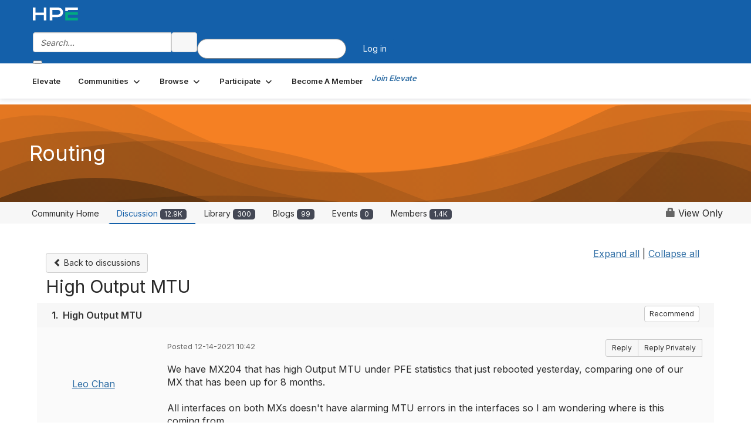

--- FILE ---
content_type: text/html; charset=utf-8
request_url: https://community.juniper.net/communities/community-home/digestviewer/viewthread?GroupId=25&MessageKey=7bf3d09f-a4ae-4144-b6ac-6ff351812c2a&CommunityKey=18c17e96-c010-4653-84e4-f21341a8f208&tab=digestviewer&ReturnUrl=%2fanswers%2fcommunities%2fcommunity-home%2fdigestviewer%3fMessageKey%3d786526eb-4526-430a-b993-15e3200124e5%26CommunityKey%3d18c17e96-c010-4653-84e4-f21341a8f208%26ReturnUrl%3d%252Fanswers%252Fcommunities%252Fcommunity-home%252Fdigestviewer%253FMessageKey%253D2a87bd93-cbe1-4037-8138-b0050333ff24%2526CommunityKey%253D18c17e96-c010-4653-84e4-f21341a8f208%2526ReturnUrl%253D%25252Fanswers%25252Fcommunities%25252Fcommunity-home%25252Fdigestviewer%25253FMessageKey%25253D0aa0405f-7427-4605-8847-280e9d8d305f%252526CommunityKey%25253D18c17e96-c010-4653-84e4-f21341a8f208%252526ReturnUrl%25253D%2525252Fbrowse%2525252Fallrecentposts
body_size: 130600
content:


<!DOCTYPE html>
<html lang="en">
<head id="Head1"><meta name="viewport" content="width=device-width, initial-scale=1.0" /><meta http-equiv="X-UA-Compatible" content="IE=edge" /><title>
	High Output MTU | Routing
</title><meta name="KEYWORDS" content="EMAIL, DISCUSSION, LIST, EMAIL LIST, LISTSERV, LIST SERV, LIST SERVER, FORUM, THREADED DISCUSSION" /><meta name='audience' content='ALL' /><meta name='rating' content='General' /><meta name='distribution' content='Global, Worldwide' /><meta name='copyright' content='Higher Logic, LLC' /><meta name='content-language' content='EN' /><meta name='referrer' content='strict-origin-when-cross-origin' /><meta name="google-site-verification" content="7cNyU2LCGSJgBXrjGTF2G-CalXo2PXNvZNJR6iF0z34">
<link rel="shortcut icon" href="https://www.juniper.net/favicon.ico">

<meta http-equiv="X-UA-Compatible" content="IE=edge">

<link href='https://community.juniper.net/discussion/high-output-mtu' rel='canonical' /><link rel='SHORTCUT ICON' href='https://higherlogicdownload.s3.amazonaws.com/HLSTAFF/a5fa9699-b0ea-47d2-a196-e09518d21b8a/UploadedImages/Favicon%2032x32.png' type='image/x-icon' /><link type='text/css' rel='stylesheet' href='https://fonts.googleapis.com/css2?family=Inter:wght@300;400;600;800'/><link type="text/css" rel="stylesheet" href="https://d3uf7shreuzboy.cloudfront.net/WebRoot/stable/Ribbit/Ribbit~main.bundle.47bbf7d39590ecc4cc03.hash.css"/><link href='https://d2x5ku95bkycr3.cloudfront.net/HigherLogic/Font-Awesome/7.1.0-pro/css/all.min.css' type='text/css' rel='stylesheet' /><link rel="stylesheet" href="https://cdnjs.cloudflare.com/ajax/libs/prism/1.24.1/themes/prism.min.css" integrity="sha512-tN7Ec6zAFaVSG3TpNAKtk4DOHNpSwKHxxrsiw4GHKESGPs5njn/0sMCUMl2svV4wo4BK/rCP7juYz+zx+l6oeQ==" crossorigin="anonymous" referrerpolicy="no-referrer" /><link href='https://d2x5ku95bkycr3.cloudfront.net/HigherLogic/bootstrap/3.4.1/css/bootstrap.min.css' rel='stylesheet' /><link type='text/css' rel='stylesheet' href='https://d3uf7shreuzboy.cloudfront.net/WebRoot/stable/Desktop/Bundles/Desktop_bundle.min.339fbc5a533c58b3fed8d31bf771f1b7fc5ebc6d.hash.css'/><link href='https://d2x5ku95bkycr3.cloudfront.net/HigherLogic/jquery/jquery-ui-1.13.3.min.css' type='text/css' rel='stylesheet' /><link href='https://d132x6oi8ychic.cloudfront.net/higherlogic/microsite/generatecss/bc2fa343-ccd2-4775-884a-f1ad10dc9457/0f768ee2-ab64-4060-91eb-107197ad87a1/639051842735300000/34' type='text/css' rel='stylesheet' /><link type='text/css' rel='stylesheet' href='https://fonts.googleapis.com/css2?family=Lato:wght@400;700&display=swap' /><link type='text/css' rel='stylesheet' href='https://cdn.jsdelivr.net/jquery.slick/1.6.0/slick.css' /><link type='text/css' rel='stylesheet' href='https://cdn.jsdelivr.net/jquery.slick/1.6.0/slick-theme.css' /><link type='text/css' rel='stylesheet' href='https://higherlogicdownload.s3.amazonaws.com/HPEHR/5b68080a-2632-47a2-a7dc-b5a6d436defd/UploadedImages/font_files/fonts.css' /><script type='text/javascript' src='https://d2x5ku95bkycr3.cloudfront.net/HigherLogic/JavaScript/promise-fetch-polyfill.js'></script><script type='text/javascript' src='https://d2x5ku95bkycr3.cloudfront.net/HigherLogic/JavaScript/systemjs/3.1.6/system.min.js'></script><script type='systemjs-importmap' src='/HigherLogic/JavaScript/importmapping-cdn.json?639052537427617300'></script><script type='text/javascript' src='https://d2x5ku95bkycr3.cloudfront.net/HigherLogic/jquery/jquery-3.7.1.min.js'></script><script src='https://d2x5ku95bkycr3.cloudfront.net/HigherLogic/jquery/jquery-migrate-3.5.2.min.js'></script><script type='text/javascript' src='https://d2x5ku95bkycr3.cloudfront.net/HigherLogic/jquery/jquery-ui-1.13.3.min.js'></script>
                <script>
                    window.i18nConfig = {
                        initialLanguage: 'en',
                        i18nPaths: {"i18n/js-en.json":"https://d3uf7shreuzboy.cloudfront.net/WebRoot/stable/i18n/js-en.8e6ae1fa.json","i18n/js-es.json":"https://d3uf7shreuzboy.cloudfront.net/WebRoot/stable/i18n/js-es.5d1b99dc.json","i18n/js-fr.json":"https://d3uf7shreuzboy.cloudfront.net/WebRoot/stable/i18n/js-fr.82c96ebd.json","i18n/react-en.json":"https://d3uf7shreuzboy.cloudfront.net/WebRoot/stable/i18n/react-en.e08fef57.json","i18n/react-es.json":"https://d3uf7shreuzboy.cloudfront.net/WebRoot/stable/i18n/react-es.3cde489d.json","i18n/react-fr.json":"https://d3uf7shreuzboy.cloudfront.net/WebRoot/stable/i18n/react-fr.3042e06c.json"}
                    };
                </script><script src='https://d3uf7shreuzboy.cloudfront.net/WebRoot/stable/i18n/index.4feee858.js'></script><script src='https://d2x5ku95bkycr3.cloudfront.net/HigherLogic/bootstrap/3.4.1/js/bootstrap.min.js'></script><script src='https://d3uf7shreuzboy.cloudfront.net/WebRoot/stable/Ribbit/Ribbit~main.bundle.d123a1134e3a0801db9f.hash.js'></script><script type='text/javascript'>var higherlogic_crestApi_origin = 'https://api.connectedcommunity.org'</script><script type='text/javascript' src='/HigherLogic/CORS/easyXDM/easyXDM.Min.js'></script><script src="https://cdnjs.cloudflare.com/ajax/libs/prism/1.24.1/prism.min.js" integrity="sha512-axJX7DJduStuBB8ePC8ryGzacZPr3rdLaIDZitiEgWWk2gsXxEFlm4UW0iNzj2h3wp5mOylgHAzBzM4nRSvTZA==" crossorigin="anonymous" referrerpolicy="no-referrer"></script><script src="https://cdnjs.cloudflare.com/ajax/libs/prism/1.24.1/plugins/autoloader/prism-autoloader.min.js" integrity="sha512-xCfKr8zIONbip3Q1XG/u5x40hoJ0/DtP1bxyMEi0GWzUFoUffE+Dfw1Br8j55RRt9qG7bGKsh+4tSb1CvFHPSA==" crossorigin="anonymous" referrerpolicy="no-referrer"></script><script type='text/javascript' src='https://d3uf7shreuzboy.cloudfront.net/WebRoot/stable/Desktop/Bundles/Desktop_bundle.min.e5bfc8151331c30e036d8a88d12ea5363c3e2a03.hash.js'></script><script type='text/javascript' src='https://use.fortawesome.com/863ec992.js'></script><script type='text/javascript' src='https://cdn.jsdelivr.net/jquery.slick/1.6.0/slick.min.js'></script><script type='text/javascript' src='https://use.fortawesome.com/4401ef9f.js'></script><script>window.CDN_PATH = 'https://d3uf7shreuzboy.cloudfront.net'</script><script>var filestackUrl = 'https://static.filestackapi.com/filestack-js/3.28.0/filestack.min.js'; var filestackUrlIE11 = 'https://d2x5ku95bkycr3.cloudfront.net/HigherLogic/JavaScript/filestack.ie11.min.js';</script><meta name="description" content="We have MX204 that has high Output MTU under PFE statistics that just rebooted yesterday, comparing one of our MX that has been up for 8 months.All interfaces o" /></head>
<body class="bodyBackground ribbit viewthread interior  community-pages">
	
	
    
    

	
	

	<div id="MembershipWebsiteAlertContainer" class="row">
	
		<span id="MembershipExpirationReminder_40bc82f608ef4d56a6db2353933096b7"></span>

<script>
    (function () {
        var renderBBL = function () {
            window.renderReactDynamic(['WebsiteAlert', 'MembershipExpirationReminder_40bc82f608ef4d56a6db2353933096b7', {
                alertClass: '',
                linkText: '',
                linkUrl: '',
                text: '',
                isInAuxMenu: 'True',
                showLink: false,
                visible: false
            }]);
        };

        if (window.renderReactDynamic) {
            renderBBL();
        } else {
            window.addEventListener('DOMContentLoaded', renderBBL);
        }
    })()
</script>

    
</div>

	<div id="MPOuterMost" class="container  full ">
		<form method="post" action="./viewthread?GroupId=25&amp;MessageKey=7bf3d09f-a4ae-4144-b6ac-6ff351812c2a&amp;CommunityKey=18c17e96-c010-4653-84e4-f21341a8f208&amp;tab=digestviewer&amp;ReturnUrl=%2fanswers%2fcommunities%2fcommunity-home%2fdigestviewer%3fMessageKey%3d786526eb-4526-430a-b993-15e3200124e5%26CommunityKey%3d18c17e96-c010-4653-84e4-f21341a8f208%26ReturnUrl%3d%252Fanswers%252Fcommunities%252Fcommunity-home%252Fdigestviewer%253FMessageKey%253D2a87bd93-cbe1-4037-8138-b0050333ff24%2526CommunityKey%253D18c17e96-c010-4653-84e4-f21341a8f208%2526ReturnUrl%253D%25252Fanswers%25252Fcommunities%25252Fcommunity-home%25252Fdigestviewer%25253FMessageKey%25253D0aa0405f-7427-4605-8847-280e9d8d305f%252526CommunityKey%25253D18c17e96-c010-4653-84e4-f21341a8f208%252526ReturnUrl%25253D%2525252Fbrowse%2525252Fallrecentposts" onsubmit="javascript:return WebForm_OnSubmit();" id="MasterPageForm" class="form">
<div class="aspNetHidden">
<input type="hidden" name="ScriptManager1_TSM" id="ScriptManager1_TSM" value="" />
<input type="hidden" name="StyleSheetManager1_TSSM" id="StyleSheetManager1_TSSM" value="" />
<input type="hidden" name="__EVENTTARGET" id="__EVENTTARGET" value="" />
<input type="hidden" name="__EVENTARGUMENT" id="__EVENTARGUMENT" value="" />
<input type="hidden" name="__VIEWSTATE" id="__VIEWSTATE" value="CfDJ8JEeYMBcyppAjyU+qyW/thTln9myKBK8Z9BICZ1IE4h2nj85dsABDvN6A47XU5IGxTYMWuMzBSFXmCN2uIDtIkCfdN6jSsx5EyG5/7uBnDgYYQExLi4e0g4xVmYJGPHW2feDye75Zy0Ewm1KQ1VenDdmBbq+zJJHdNWg2QCGBSCDrGbPJwIgKzsIgBttHYYd6vjiag7rp6txHX5QjrgUxl/9Sh792fAbjN2GZLZKbqdY2TLaSbrOZ75bZusyo7qGI5xatF2H5+zbitRj2yb3tbt/x9jTytTKJzvnw0CqtTJxnp4wVp7Y1wykSf4xQz6L9xv64cSe1R5dW8eCsJ2gc8sc9uuQoTJVIk4dU1oMQ2rGwA4Yn9fxMzISLBqNepgLtYPuhZ8kN/aegh6pvgyB1dzV/mU2E8c/HDT9ZF7cEp1NWGC93XKyIocAlyWYHant/U6fS29mq5pN2ve//Mhrs+7y3kBvn/HA1BLdqQvd2DD/7Y+z/kulGKHh9rKk7qQGgCVA8kQ8YIvsv6w0aI40KKD9AMNAlVUEhppXSPgE8VqetOgx4o7ZIzYnl6eDRsM8NaJuFzCOKT6kf3LNdfxPucyflR3RgHrG/hT4mWTOCvwlQuoxqoXlq0YsCm8B+QtHGEJn6ip9IEsk51vAkKr8wVktAHiq9mObnf4tysv4Y46w7E/713ZlAPIkn5cxuHvP5T1RQdbxeiOxAxvyrRWXgyWsnkG+AXEv+xJppFWOiEVlTlLuz11IRg0pL9LLQxcpb5cvPTmMp3n64+TyoTfU67uBVcMvIigaGe6ujoqQ2c+TezdSdSsHVFk4VpFxEyOnBA8IiU/mjJFIycj27udUQ/UFOVOIgVm8g1aggTBKUT2KjykVwwOf3cNE1zPd6u2N9dbDOc8xKJ9TJYtzdhX2KZ2JAb8ixIHpS07ATEynS46JXP9HI3y59jB8heQ/VtKpcAGSyxJPsrEW3HJvh4uimdcQayr9uJf6FANDo7gWXZjUrxlW1uBgtsRBO4wgaf8/pOcQ7q9/o5iat7U/bVOLkF5/3RhrjTOBbuDeFkCqz+/gzNnHBl3AOBbuV+KSNFXWXABXT9TAUqT+g/YVA8i5YBuB/37NJyLlWE0H2qVmYy/XY2ns6QZqUKEUKFmDIj7EDzipjWis58hTjvQgxUuiPPtvvrF75ZQgpAcTa+b2gLLqfeLrBcmJhlVrLq13+eZ38yTWV1LlIsrwRrl6KpyrLmKXImw9zaqvoLyrYrC+zuPEgb2n4n+VlyDnttn/[base64]/t9v2o1J5EQVtbAAeIhl8sTZLYd0Ji2UekSYyQETK48ub1Q0Nm7PiavDiZd3FS3MnoXZVIoYQfxDNQnrxw3b2WpVXli6/2+z0O+esgYr2p8FICpqepMUnYcJ028HExMcwTAveiFkhqGduCsxzyopsotPCNFzP9SQMoJgl7Ej1zyetYL4RVJx5ateNCHKcpFxOuzp/FjJnO7U5d8Sh87dCd39aW5jOlmNhw2h4e2gdLbTLFGCz8Vl78TNqIy6K3eKDxiECFNK+p57fHj7SLN6/0lgbspD4Jv8loC7aZBaShLMhx3ByRqqbggSk0amrku+eLLYBw/[base64]/QkEoePNMYzRjcwOo2sU0a6lBpiyW5yuZgqagpn/0PKfkQpu1Qdwn6mZJWI8ugxhHGJ8XefmqaIOMTZ6bfcNbvbxnTJuw/aEa/GgZGsr/dR42FFjKyA+mzwWOfZPlUfpkW9z4CwXkCFVU8Ph7WNKccQ/IkAbGAlQOFU1HsbWPQrN01XcsKs78Mb7nF1yBpP+Dfxb7q/LLYd23zWAmIwcFcm5Lu9f1+h6/48fX7aIj2bKhkAZTF3dTsWPc7DpQFiaNMgmyA6UK24x9o4oBKeITt46lP54eQ6QxnOmAKCfVNB1eX2Y3XGUzqDeyX8gTy11678zw2Qj6st6mWh7JL+Fn7dAlVZ5EzCQvUhg0JcV3bU/64JxSqGwCFfy822Hjc9bZGM/aD82QL1LoLjC9jyODI/Bpy2micVCwmSxuI4ZNGZg3mfAyR63iv60wZnvVaETdzUP5BFUvBxmf132Rraxsitg9cNd7kEudSpqWzLxx00Wja9QhCxJ8cXFsw1dxLRXUcXFP/4l6/[base64]/DwWXcxfYVyb1GQdpL+65nj9hqmkO+OWPTrQKTQfXN1wh7xvktMwBdNb7IFJMoZb4bXaeXUBIk//6iMpzeE8g0pqF5ZzkoKaTrNNhQqd+SQ31NtlVwkiq47yxLmQBEGXYUQkB+9y7IP5jVGGzZkNHVDg70sRsKly/BW6QTwpSvA5eQuqomr2ijSPY9ZmSE+VhWF+KRX7sH9vhgNH00q9F9BEEXvxsab/Mhq3zHJ2cc5CulkK+MZ5AcFYgNaVGeMivMBP+h6MYPkTToO/LR6Q8uHB3WH7L2WNdEbDgI+SK7/UKSjfpZA8pbOSrSijSo5sgJ0+G9aM1dO9Z+KPr7VWIkpYK1KjutsvtvgS1CyD3VylWWMZLIWBU5l32J/Rc0o7hVtD3ZvgIKP96Fga53lg3EtVZPYkOs/[base64]/167KItVCBPKSozZhPyoUaWuegNey4VMh6J/cOA4doldJm7CTjAdI/wE4vyHgPQaPKn+YthbdNYKHc2OEncF0fVN1nFBUxx5twHcID+9jF8u1TyAInhDPMZFud8Vwxkgv0Yoz19J6cOXbs2vOw3WqJ0UOLixUKzMNXh1bdCtt9ESoZOQJi9gcDwMm9eABoosIc08AYXBh9rx/BguT+DtgP4dFq146VB+RibFBLYsm4NzGk/qBG9wefhUeiLUb+A0hwtqoAl9YJfHNc5rEfLMvsh7AWFHcRFwfFZreD0UbYEBHpdgNoDJl10PpDshxsbZurzd3G45XV/O49qvEXE1+lOUEwl5oEtu0nIFNESITT6KyURwrE6idIqmXSLqGOCEZEhUycXYYp2rVjQyDkvRnN78s8jI+JPptROQ2nVm8aBhDLL0rfKG2MHgZgIigWiroDVdbAuTX5yrpdpUIzIgZV6Epo4wlfjN9u19WdPVgXy5wFor5NBBt/zeH57kDTE0vR6OsgV4CIIswayY3g8kvoLpjCEh0aQWspEakQd86sGeJg4LQmnVLzyc+qQH+XGE+oclTZu2QrwNo4jNPWzVlvhMgE+gnchfijfwF8SGsVG0jt0I1UU2/Y3k2upPAYX9x65N31KoQRkNCUk4tMCvJhBOXwHuXVIbgbKPZBXg+VkPAPbWAOAS6HwiylOmAH6VOyzhCstl6RlnoClfwLX+wLk5sufKdUch32TcDwTWybhp6MWF/dj3L9DW+EGoJX7nqgpS+ITJkrPfE9Li3PAy3deVwvIvpQ3hGtzLtrKf6bACfWGIXI/I5F5mS1UvbZ4Mncq4Dhi0Im4ycqotV9cVnam1qWW7Xu0RsSx6T0s+WoB7K9XKVJzXJGvjLQL6JmsY8rfVi1bVTzZi8s53ok/y7y094nNJr2ZFPYTPl25Q7TxsSGGQz7aPXa4wg9Xez3uVGL+XSWPPAEmo86OVllPFhHOtNKFpi01j3Snhzz1O/tqsNGo2te32bUzfTlhIikDi5is6fvXQVnfQvXqOwfiJ8ingRPW+ZtBRVepywbJQj583gNnAg6xOfVs1gEg9135wf0xzF3/TsfJAklhL+eajem4znfiOWIA3GIXczGecLxwTTB4pkCfhZetQyUR5Cgf44nRK59rloy9E64OYT68e03jkY0/I7uEpLOtHPlZsswvyJ/A4/smB6xFqm0bUA1ccT97dMDST/px+F7tyyrmPpVPJMA5tIZJbx8b5TEDh9Af14RwVKwT6UHfmh17vkiTO9mJ81BEw4nHelPrqGN9/3rWXMiLdcAQCm9T/kIyCvJqWVWQ8MAP7yumVnoxoB54b07fwPDVDJcTpwUWaWNnZEeqP2Xe+q7u7g1s/mZxmd9fwwyUGOPB1Syh1NM/ETG/LHJZ50U3PPerjafJTFq4kFAu6rDkRra7cdIrbVdrXrBzdyhVsB7evln/fBkDubV7hAok/YG9v13S7lzSJJpJVCUXG5yMwyV+nX9vDq4X6uk81WMIYJfmUCf+COXEJ09PR/9j5+hZhtpBVIrlsjOOkKnm7T83vfxwE00LjB0cHM4LVn/OpSY+uhGxEJUJGgmtPxWeN8hbclvHQNDNvGa44FOu5kVMWyn1WEc+Ow8CMjByI1800Z+LHRT4m6NlnRClL0BuHq1H6GQvhzDTL13A/XuZnTbJFW5/Y8hoA93uwHWhW04zOE/9x9Ikntr4JO+FoZwr3o5CpeOydSMj8mVkAsVbVKNXYZuvb/0BPJUQ7fzQmODsK2z2fiBEIIxhtroK6PrBTYG2kbjBGC0rqkEgLLL3x2sEW+HvvwumOYM7Dei3CnO0Y+xb0SJYhkCmrMaX44PTifqyiGFF954wr/PBEsZFNwCGx53UUVTSzX9mSQ1sZJnF/vo/Y/AIlLp+aosZ5cRw/qeakBbu0eAi6F9LYaVuI3/WxnzJYLqxrGKUl+rMitjaiqthvK84WdvKJJyOlU0tcZCouDwLGTZAa061YLKqoP8TQalvUTa49Q864lgIbY8EoU+5e4ghZTsfAMgo+pIWl9XQ62YHxj8EcvNDl4tJbaYRTvS4HpK1dhaohJCIjg5tVbSn+PhIANHZRMC4uCUk3Mds+3Mw9pKuGArb8THEzPQ/KTiKe/Yltgj1pji/zneERjG7c0kB4tk75frElKwJ5nwIjt43xvwWVDpiWLRZR8NaemOQyg29rOgR/oVLFSW9g/C4y1wqAbBpNVGgjxk58OVgleeots18ICD6fSJn6xXgVWNN7sLOaBRAWF9XVPS+RAi0EXkfCS2LkTTUIifIZoaJrrcUL7y7QPttc9gE6JbUD1JA3rUFk0ciT70noXGnsA/XWZ/cD2pJgkEjYkKNJfwzN3ot39tHdGjuyNPMPnYybRmJnHYFJvgpv8DXislHJu2QUZr/OX8KU7klvBXT6wSHQw5dsvazyFHCRn1bNvQtfz9XzsVGyD2GJNHUzIS5YAe+JhP6v1lBbwu9MK1QSmHGL7P1SN0cxtGnPsvih+SHeei08ECZIwT7L6an9uHjWHr2YvOSReoqUhUs/cyUdbuZIfSXNteF4wZP33UF/RVl3uLqzOkzO6RVg+d+fQ6Z8PgzBZk1VHgwGjXVxItmZ7xMhjga2kXffnhqiMwAXfrYLP5d8qyoK7PhahytpCwwPsTRaXPEW63mgMMNoRZfrErZfEUvRODn0sJlMaJzuVQoKyiO/pR4ktSPkDWkmFK/8HKMnO+S7l96FG8S84klck7kGIWT+cKf09rdY0lamm3VLWrQa38bWVHhREA3gwDtH5BBdOpAaQsnF/bB7M0XOsoBmN8el5hAmDvlr4qEr6325hJnEy6QbKUSyTYPGwiKPdQe5PgC43FW3/hmkNI8I9WoaFXA5mUmK/0gpVrg6mM3fNVXfrlZtgwy5YAG5EJyKZfagNjiIqd0TvoKfW4a2GNWAq93XOeuE7ZuwmUk+M4E3Xb9hkyKHzfPkBgvHPuQd6wHBzO4+7qWnVko1l/Ow+Gfe4hGq4Vrkycw0ZG2vpHLI8YNBU/W4+FK4l1SdXwZMi8fx2Ty74LurvuRFldPkOI9bhEdGJKWvu1PGlyJ5r8mKrRk7EXlAFvh0rvBYfQVXiHOZ/uXqc0HgzwxWADsByHjHRKTh9SC5g+sgU5ZeM5k/Xf3Hb6Evgxb7YoWFeZWUExzMBvD4VfflTMgFHtjpz6eij9op9Vx+Pf5CK9C8UPFGMz4YlU6QoiZMl+1LdVdpgbrB86TtUUZdpC+MXQy0/QmKRwyVsCi/77qQPO3A/AA2NR5Sd/yZbpbxnM6Tr4AZ2v9+zIZ25XynAi/LVULDa5gT9tcx8It8sMB565qmixHG3oVHG5CeHNWjIzP6OdzqKrtZ034cUlwNI2AEf8Fr1cJ6nr7vze5/Pkk7vsF4HcAewSRNpOhBP1OmbRxCO/64VYqb4CqIUgBbA9MPoDTe1NZNzu4F0r9sx28/U/pSw1fa/qRM9EChfhtxHyOz8NdnWrTofcCI0kOxiu+E04s6j2aHsS+gLzHVHYO+DydnhArFA+rkgyt+T4L8q1/jzofUD1HDAPGwuZrWVon0dZ3plLkE6wdUfZPyq5cSAaXP0bQgvCO6i/vE2Ym6o8jaVU+28kFvCErvTmRWDsw6b7AGWvfAy4P6CEutVm5/+hAt1Bllm1Nx64LoQxTKy1CeJYo3itaSAtLlmaqEwujndHflBmd+RRBbzrrH44evjUc8qdpe0demDcNqdjb9AkhHDxBZIPHaR9D2GShmsojtW+uMqea9yTmfl1EqW80Pc1ZJ4iQn+itRuEBjCOZQC0RfMyHJec9DiY+jy9zgJmQs/jMN5qDcRA4IPmv6Zg3ppqmzx/oPco4m/fhtOh+XrD38XQxOOd5TSbEvDaUo8izalvmhqzxGxkCdMYNcXJO3PEGatkwcIrMVGHYOOW9kD3OMC1GL0LBYVBkMwCTORf/Z4SBDNmETdsdVUqOc3xeZcveT9Lvf5okmgP4aFb8jPdFwRA9jxlD3AxImZJuBT52/AN2NisN6RhOse5mvVT+laS9i8kDQO/4/olnK6tQ08fLdm0IkSlYtXtLSL8MxHSnz28dIN1em7pFP0a/aIPnqn8u/huqSLtiq95fTvm6QsJW+P+3DDzSbUHKSomdIhDud3rwTIj3D18eznM/sbB9Z/bF+A954d6mPYLsy+d6BZRrlr5rThX0B7Xl2q5OmjwRT7he64i17HWcuRBYamZIgf7UejnhtcSoB473NqxU+sa52yVMNMnJbGfRhjLfRa7bJloITRtgFK/maNjoRrcWGe2OVdWbmwBSxAXvHlZhv5e3noLrIfFLWScgCtBNeJcxLQPwQFsRX6mAiSoztt4C7vbVFp7+RISot2KeOMRcOChFSD2PbGc9rSDKn6Q2KjiaWvDPuYtkxW8G/tZVYNDiqZj05mP/Tfs6X//+bMbb/Z6iB6cKpm6iHFfgcVqwd3ZkFWFrbWNbdCtn2z0dqdztflVp0OFelN9oewq5nFkLZE1S6hvMU7m4Xo9Tx5lO1QyNn/Y8lI9ur729Y0E6Ja1IIamIoeQ4nZ09Ea99OEjdpQzTZw7PrBy7WyZlCxN7kvYP8fYhY367Y6DjdLLTklzedNfQcZY8sj1TMP477z3pFq56IbrJED2FYjpJ2cqi1gRlBqMbpIlZbU7hG4zD+82aXtqi/mRIKKW7LMWaz43Su4ViGa+3uY7t50Zfnghk+6aJ4M+UdtUQletl37Q0QQseslTdraXSCw/YY+ru6tmQbjS3eH+kGjQJZXwb5Dkj6iFrqIed10so4yOi0N7yYu8Zlrn4yh7tVIVANbcbODOv/5qvxSSpVwU+t53UtgbuIVx/nE4tnc+ukkveb1XoxftNwY4xxijjFl7QkDoGzLVZkdt49nIVGYrnl2oXP6vj9R/oeHtZUcXnKjgk8b+ohyzAjBAbq3Kl+RNoMnuLjdGbSNPWv4LcUoWmCF/DQCJAVK7HfPzs3O6pIQUBgSAhw2VPtU8egK9pJzLYjjCycJPwCuPS0Ga4+EqwH/ir4RmDlq9cZ5gMlJHrHr+3KmtHQ0IxEgnaBcZTqNa/Ohm1L0wHU2EHviCPi9sXVLW3g3Hbu9+ZqxvXHSgzvKB1jLl+A7/HGE9DXzVxCPU1sO2DV0Z9PItWnR6/WxWySaqxr+ELd1o/s78U/y6n7+3t+lm7U0/+4feIGWWtDNIRt3QTslo3ViJPr1q7XoZ6YcXAp8nh8jZ/gbo+FckbZZkh0L9Rds7t09YEBs1djYTDywx7mzkSTUI+dTOVJUwGyQzl2gOL1yGQkBmkjgMSLr+JXDNhNAX2fcyMgRr3LvdnrC059EuT2wXMiTqscWANmN3zlv2NoH0oC3skzYrr/7MlxgdDM3E3NsbLa3kRtptQ6p1oXclYqWO2Cmo9/Ia1EIgpTcTxDCKUWlOlqd2AHNdk3pNxSGn3DhUaw3pfNgxBcXZJOmauk1ESTf0qOsBF+KP14PUc10A66URK5ZkMe2z3ThViHZEqRJX8Gk8zXAaZDF6K+0qOI4xjdb/sKbHBUxAKWwsqjUZ0idmsasbKhc8RTkJkUM6GpmRdzaJyB32uIoc5jGdPCzB+xqJFvPvjNMYiUvqaUy4GeHcBEbgvS9QIYCLUYTVq9fIDBtOf8TcEvLzphwIWFP5gKm/gaAzBLSwYvXTiKxV8xTwpIzeqpS076UZCPu+wIT1h4t09vRoDCAnaEXZ+2/CGSfRA6C34C7+CESlnIhQtiEJuRszhoQivK6BEHWFuemOs11EcVSpCHeMUoyb2FEIM753d/DiO8FpqWDJda8wQEHv6fppK/blL/R2/tJvKg/rE9WVRuxN/WmhJTDhB3KXRZqkiEMxZivBSjggu8CzebDVlF3yCoLILK2jCpbQ/uc5jsY3SYF2FWu+R5hDF8VYnIeKed53BaHfF/YuivcwWlG3HX1K7T4KfP5Z7RNUkJ6GekhKW4wwMBnZsHby5dXFIaq9s5pYOIdMsXZCoaH/GbMh4H2CinXIPTFEZMZpkuMhThN5m/tYOTxuhwzDy4QOwmtmBjzoiNfJpAWbixOYmY0x1PamwS7pKFNNYX/EObORFfawEIgwg22GG/BKKpLP9X9n8wTdJjCworB0CQ83xveztbNSQsuU+EolBA9GOlYybIEx8vBwIWH46uWXCN1WIWQ29eYDQVSNChQgXEmnY8ngwgmgO81DGy/bJpkJU6ivsUtnQj1waQbLb5yxYM+sj459RH4BL3KCOJrz2XfuvH6Q787aSiheYNwEtenH19LgJLETpSe5p3IlRiMuHhCWI+YcmslFp0czH0DSAdrP9gk/X+wSK/UloDJimVXbJD2oq8uWRqxQSpGrNNtarL2VAGzxfKvdgRCE4GRLOjWXlBfCXme7IS/LTbZPVrK1LaqJhEIWGrt0YIq3bGwXP3/O/lInKebvrFfqRRQMXf3sTb2vGqFQnAXgW1ZN/cNzNyvqQNxIQ0kMPY7CEautx7nZ2IJgumpoCWlgr97dmg4XnLmd/CcLalJk2wirtI5RSQgqh+wW15bLGVOoxnqdxC8I76vJWj+PG4e+JEGtMsYuKMsr/kaiQrW1sPhREjX8Sr4ewUeqjdchHMwLQr87adNkuK9KM09PlZzQjj5VtjzuKv1tEB+7cPBXhIkYAQIefpzLBLjRSWAtveHisYncHSaI1FEVPir8j0i0KlWlH9IE9HR0qETh1mGlxgFf27RIe4txUFEwFfNxnHgzCSWtZvkmiyBJCRY0xSZwppLUG/TDWs1NW66ccodCrqCkPUdGyvG4Z5uyfn+JIG4+kIQ1pgajw6X+1cBRVwaJOKxwp0Z+hm5YRNTOWoo6QrxsWFiI+JlJPk8MJ2BBei1uBvPz1IliDaubgLg7FLxMR4jhkjYbhNL1VPSmicO452dGYnoEI6a04hFfoGfCqoe/QluI7XCyhJKr+tx/QujNTLSkexQrV4LhU4OULcYOivtl5vR156+nHrC4zOxHe2Czzo2NA4gSqlL6cuxMzCf/onXAO1+dZw+woRGCXLFxR5/cW+Q4e1vb4Xv0NnAxmO8mRKP56+LnnjnhjU8+zMklnyO1eYm5Y2qpXRNBdkcTgw59xAu4BJUT8jyES3mi1SQgh3EU29bpROqWZmcCfUaqA/l85u4SWrMh2cTzF0P5yqWIQNpbs1vVtngkds+5A5brYaHMRZhzXtO8RojatXhIF9nXwebHK1JPxepGcKYzJ3+cIl26yv1BHK+4oM8wunRVRfTyj2F9e34yOL7rE6uCUBgGC+0X31esnPcH3KLIv1Bp17VDA0yvtVQ/kWUWCiA37LJUpLov0t2tJ3uKcBSetDq9Z+AFu2aMY6taJI1Atv8A7WsGxqb9kaxGtlcP4yUZRt4UEh4rkCtWEleK9RJgu2GQjNnff8B7GUSjxOhcgvYa/jkIiTr2iicJw6HXotHZXlyOmD7/l0yHmBv29x+IpMCE5scTbHKQqZJT0FTUeqt8Tb56gOJnoJtuFTjZCwL28lFym5sFTjjuwqmeNjCTAkJOMxYkESG2FqNjVNc3rGDurz/i82cwQ1QAYDeOI0FKnUxRahWC5/Ayu2V1FZC6cGi5CGYnk4k1YWk7dJomLRY5XY44uO8JvRa9YF6j/Fy00r6LYOSMYXXLYGcfBDCDNBLVS+Lo09gquv2qC5wPzwmawvDedhg0vZesUJE748TclSOQuiBQeuMccuVC3kRqXONT4IVToJsz0v8gtXDhwUkmIFmEqnUfLsn8njOVyNQoVEZq5pjAebmK/nb89I5vG9gwAvECOXvX1LY0dCIQSw+DCjWNYUMbnluEFLnQ3Iegvt02rg3sU5kqRZFgcAy7zlTIKRV/TVhRQDsOBnbnt8NA/Q9wxn1Mg0oYhw/g/[base64]/UnpK0YhQwG0hrGTOIvwW1EkR1sw10PpX21ZvAr0Q5tjDpLt943ALnqGrutP9o0uDe2ToEdYJ1Ob3etaMe/ZBUv2wjbZI9eAHWFIAjgMsprZHU1uR/lfADbUoNXkTZAoRnOegNTRgTodgkS+VNgdLXtB5RgV3Gl/TJ/ftQbo89+wzbzt1n9dmagdmyBSE2loDtJ5IkGy0rYWbJBugW6FF+xE8kAzAoeAmZjVQTprwzbjqezc4ON1B7X1xFIiRfEVlcxgxFtayvAzKbk38vjjbBwrqpw1XSRquW15CUMO919AKV/knXW6iYrU5C6P5329A4zpnSIyOad4xhiszIdv+OiCaqZQoBbQy25EPC+c+g/Ir2txehVd+GoCDUjwFYhebn+MMt5+hsAYEKYe2Uz0yiCobVUMzRe0M8N44xdflDqwZcg1KvLip+rg2CcFKg/Dq1K0w2zU2L9hPEkgsTHKFEe3W2ccfeyxwdGeW1Aurx8+20eH7B8UmrJRHnR497rcZYLv8LnjwWHfSayrv6E950sxEKoHLo9+PcoVpf+nW3rv/w2Fpdzp8QI22KBQ7mP4SEhh20Oe/omODuqAEjd57bn3zW82/[base64]/MFmCf0WGMmlx8kOBYFHoAdc9WW3COBmtPB+qhpRDy7OlPcWV233fe8Mvna30yjJZXu8JONSJ02/QNSOQCCmIu35wf4+tkwfP3E+lW7JVqlj5G0aT5iOAaoeyrj4YA92mdcv1kj0zlrCUdZ6jVJLh9jpA6hHfCtw7AYeX7XBZ1Zw+MP1VitjHKv35fIoSe8dIthapXfL/r9U/tsSJGz9eCulYF4PKNXxXCxoEFesbL9uEJgDsK0JJehXSvMJm+Tv8E9p2c1i4YJJytcV3D6BATso0zYwd8naNaa82SJfjPmfNTPABwak3q6OY8MVKCtCim3Q864itHIWn9RwMwiJbMUYGjGzzhbXx66htSOVlb/jhW18yxdBuAxS29QQFm1t9N3/RTLtqkioYWBHOO601//ShQ1Y9ViVqjnA1L3RfV7vhodWV9Bb+dNfW6vcwZdNALFkfc1knCpLD05DLUu2s3ksRvoU+6F2Toj7oUIIPxHlqa7fWfjN5lYbsS73EKXDNidlKUlZqmCXXQISMVk/c9UfN7kkGHtsQmnOXStZl8WPPISWLaFz/Umy0JRPtZkCV9tOrDn6/jTmPmXlxLQ1opvCXWpbCBTcG02qabaoFBQwYNeblyWnDISqmMv8H4Jhd6JjDSr6+kekM4M+4wud/z3BkXxogEZHKychKN5S4hdsDYRZpEloKw5l71NSKebliE8qKAFZvEodcGL0nSbUCDY9TbR2FlabjfK9VwHxRDgWAoXSjpLCNwKmPh/Azfl6dLK6y+V7gOkGADgg0ICA9s5w9P8AOgVFA1rxeX1rtKBHtOFz2M7AZplhKOUPTEOshTAVy/lGphLnWxxIfd8wly/izvXbjG6JFEJIsOZ+kdQYqsyrf/wdUjqr1Z5jBv8vX3okVe4aMdcD7BBuXu55lYVh/wKAWGQw/9bNVa7eBm2FVhTGYTblrGOC+hZr6oT31LtpAY/1jLBGWfR2tVfDo9cXLbqgcpQiV5qVXzMziqF2/XR/1/Ly1OkAtpbEuZ5mlIy6stM7mAe2PLXGk1TG5d5PxgwxfcUkvDWjI4crFRc0og6niNH49+ExLwV4vjo77YkEcUfxgCKPOpJNzbh0aLRhiC02mLRaGD6TESIolUczCsNVsXMO5YIaK89XoMSBXyFxRrNcBS2OaBjuW88SvxSj6EyeirA3Kd7a/x/gXAIxFEo8WxwioAfCAHwdZEqSjAxhK5Ugw8TNCpaSRlwvpucg6kbVS3BTdsLhCscFWbtSAJfbZno06NPyd3kcjyCzJMZ/ZrOBv1N3cdkfWv3Y15DLZSE27Zq/5DnE+HQFI9pNOCXIyROuJVWUdqcCVkj7Zn8kyxlPVEaOpj19jlPg8lwU3ZAi1PQPo2wh2SWLiR3fexYEiiJtQZG+Jtwjg/hEAXAXS7S/Yl5ENiYQHFqdyiG1UI3n+FY0x8ZOi/uHxIHdOZRz/jNHzhZVsKZX61pFW0qJkqFLpSe/TrjPbzgc313mGNIwfPmmsOnFpoM0KbBiT0NZ5GwjVCPArVkuohbL8KiZknoImcE0vVdD1o3Xkwsz4YB54LpCYlsxoZktqCGWXVeV+VMEbdMvMZukMo+hb1cscUyGq6HjqbpJdAAPeV1GuCyJeT/RyMN5ZJZvGMFCJuw4SMhEM73rVfQt8Ke4MRC+CdA8HYMUVBv8SVTgEpHR4vIwW/VQmiQR0bbjKX/ZUYm/ivYodmwMWwg1ciu2bD0oLdztk46T9UqqtfdzU7ZnXBemEEnI7eXLVBxt4uSm9tesebuAqpoQ1y7K83SKezzg5ff61iP2sJ0+TmhLmme3v0+Gi7kvedE+7312SotgkN19eemuT+dOkkyrgZdoT4E8b2PMDVrqMGxmxLDlgKTkAtlyLmuKvpaqPe7vFWQU/y0erDgsOna2sdsLwAUBcSIImRBrbsukvqtg7Pq9SP9eSzEO8Fm433onGMFKGDJ95QDny5vPzceXjv9f++WTe/QqZi+IYNrpbsUAjat7zATevE18RpaZbxOkP4ybmklbQbRTbI8fVq70/4Xk7tOxJkekDO7swXFp2zfrL476ani2XyHAAFEUkfYDsNhCkSEUIuHXGUs6ANRufYk6g9oYG98GYfur8l2YtD9tiXnGoMoYt7hUmCsmb7/uPKBt8l2CtcjoDw8MeaOyrfVB5E0LpXiTqr29Ze+4ZFC0aR1AkjGWtHNgpcdox4F/+qXIduM0Lx+SzB/eK/CJIFeeN8+H7Ms9q4VdLUYMqZh1ao9FE78hoO/5ZJcZqVFycM2AY8RrHWQpQJfq6ynBXhAXQnlH5wUmoii11XVPzA5l5M/XGp1FgZ30vUZ+3WDxAg1zd5aDaIOtfpkI+i4p9n1QLkZFDmUNM38mUZZxenqWOezwqjwpcivVX+JRXJtTKGWq9mNWgRPzXKLxFM2cHDZ00NyvzkLbIOT+iJanVIqhB6hLE7pmoq2uzn7n0L//ZWBc86Phdj4+XrE6LIcJk6LWln38uhygjoaPcIQPsXRqAR9L23EkfQDPfhmvYv/JgjNBiGML4xIJg3/veJe3IprNdfhngbG3xRHLXTBX9OoVAy5UiP+A+/TQHHOrpB2+ByhhY55M5ihZxBxZVTmbLxTii4k88ZyxuYJm+m+CHOlSSnRIobsx00RbVk8XM7R07zBVrj+tWq94RhMTc2Um6SqqMCqlwGpoz4pdY5RREjqrsjJLIdoyKRdBOSlYtTkLKh7YpDcdZrYxMG0gUXQZNy88qpf4x9U4bs0yJDhCWWbxM/VcjjRTbz+WWDqSLajm8vymcTN/kKs2H5gkG8qmZn2Su1+TY/[base64]/cjGnwhJb3lOta9bfGpPphPPk4emm0iVNwGTcOVj60QMkK/YizGnUtMACFIFbD4yprqPXLlStlwLNO9QUJLrD8+ujnyFkLSblztnLo2R+gTLkURnYBJKPi0WIYr4HL0J1GHDE2tCqNv8WudPYuVCcPBKCWSziOqYsk/G2t8yMkoVUQSJ7+BVGEJjz9lxVJkASxboZ7Zv4Zk7MrZl6Rm7N32HiCxdhfjuU5u0+EfJsXcxcGya12iQqtjkP3xJraexndKqx2pgzLnlu/dQGgIva3ztIUiI1Jg7d+zHysISruT+f4i6aMsRdaoD/zDL4p5rf8QsqBVvDaqGaZsbBbXPCNfboNlxawCy0TzIhmCvoOvMcxSC5ffse0eCwvUqDM2Qjg9VWlUTnPOXfwFW3pHwF4/Lu6fvYiQkv4ViACzA9tgRJ8kk54/+qJ4GSgY3ef9oxqtPfH0aks4Vp2xTgKPbD4lqgjpopiMEyPzYNEXApMvlHAopzFitFAVyEKWO3DhuHu7jvfnnH++QpdoeKeJAfswKZGSCwoL1Q28raGu5O7zp33mG5nlbbaBaGXBBSYGWI2fQRafaCHfdth6tapCmmVxO8oCebIXMaTeWNRS6luMhee/hR1U76OkjWEi4qoTR4AO3f48TQdPJYhZhqolfCNyQ31pstmUVsoQXSOWfnrO3Oiu9j9y4hgXKLGEfuG9rUQzeQvKV6g+CzJ/O/egRokzJWZHmEoq3N/WWzJZNTCqlmdsYPIekyNlF8ch7RBM9NUqaPd3mGqosjc8ZssZ34p0jyl/XCDMTrbckeG2RhWkXcTM08di13PudnIxltO2co5qEZdl8F9Iolgqu81VrEuAsv75bHxY7NS/3lTyOdEkeeKx+2US04/fJBYJRFm4sT8Set8KegUOJuQR6P0nEMA1mpG80RG+Pa3fdMyowVqjLnL30j4vC8PN2mzR/Ny4RkGrONkRYxFqqVs6HknbSgKfXVHmca46PCcyJvJUf9p3Te3gc9ZNMtZwJhaOrr+z/Sz32B+fQVhW6cL1RL3Hj+p1YvBbYWJQFqz5sI6W6HOKumXE8aO3dcF468rAB7nxnhjLJkLBVXPCRk3GSR8KH9/[base64]/2gpMJUSRrC32vtbrEySq6fYeykpEh36Qd3koUILnHy6avRFO7606bUbHjGD91xQ3P0b/xea15XAXjThBQWEdY8Vpuw9Vs/54v7uR3aJWEEc/Emir0oJ93WZvKpiBMh5B3vUWubgMu9pX1wbdmaDbxSu01vcoaX402DLCKqFJCUM94SrNhCdDk7VIbWUP+Z/UR32/EnDKTaCJqbYwQjMiD5EElBoEskUwlY9drSh9hBt437HL58v7dzxn2GJY5t/x85jC0bzLBeEPO6fzdzI3BLTDjJIjolyKaksbDkmYj2dd1ID+I5OM3XC9Zz08fJEvfJt4yF3LyKpEBcDhFdCqxV3VXclBl69ZefMUACSTfhMzPlliXS0uBPDnJxWSDmMHTsdkivEfs6RchCo3yicN8vTDzdMSdKrkI5M0nT7IBo46D1W5lATyW1/xuPz4rg6Z/0ZsL80qaJLwx+a3SzLwC8u0e6PxIopcClhF1tZiRcou3C2tIRqCpRij1Jkuhd0YpcpArPznNtuePa3qjCR07tum1dA6vaBLLvVxs3M/ClrrWDT+mizu5wtTtL1ybg2ush/Xu4I1cY+BqQ/VAvQzJc7O2OBQIfgeq5DpGzNHbs7leyjLC4SyUldVbR1NnvZ0DNGZv1Crq4Y9YZS1esr064eGW5amaFJk/qtMaVkdCz3koxJi9w57Lj8ZX3CB26kwt3H2cS8T+mwUYpb/SHVBPqotdBoq1sDca2TRzluGZMRecWC2OckeuAP2IjDB1qAA7Qu9NnOxQj/Rso5ytBRPGsEaJUp6L0yN1BUks0emB6au7mkhnvhRlZkSUsrUBvZc1XOFODnQ9oPHiIZDdoHuvGfubfNQ1QlFXQdqPtDhDnG+LONBVk1y/ribOgvIwxolWBiCKSQymqJRKQDwmmHCSMIkDFDNU66oqYn4s0W1GJ2YZgRpK1vyS+Z+qi/kUXmGOschKL/1ccz+tKbluPSpaLjIfigQn+IJ0vkgMBWxwNLgzIyxAi1IM5ob4ytf5WfbNZXrK3A7iVpOAU4caj1t6a5D8NaLF2VHpLgz2kh8mV1M6Rd/o9tyknZQt4R5TQE+2kkXoC14QrNJ9oAdYjDV2YVhfMZfM38i99a4Bs9yipA5WSEWG10JccCm7nHpuOkN103mbCHy9HdPhuVHvdGl8+hIoLyMdl5NAg58Ti4RjUhm7q/7+ULe+fhmkLX7F4jbGTgZpR7mwlmJUBZCrq8DhlJH8WZVDvZ76qsE2QQkIXCAdXzbIQC6jGJg5i6kAjaiZDwI5ietC/d1XMwW6wxO+YGPqp3ZGplNFeWBHH9Skk6hkbFuHtfq8lyxGQAyCINEQter2/q6S55XjmTNBd1stAzX6dbMSiaP7Ch8Y+s3M0xMx3DT0PhiGLMs8kEahqnuTSdLJoyA+GsIhN5KXS/EFJjGi9dUe2KQPK0KUoY6QyBZSL3R5BAn92viW9qKp5hmzCC0u0bz8A88315OpR5IxmbrATQ62mJIQ2HSP3KTU2kXyeYek0tMJpiujwrY8aalPcvlbRC7R5GKQ6O6ScjCA8cb3OkunY4EWxVe2VthxL3wDt1rgVFFt4jwY5sNmB3xfK7SG6ph7urK3mvH0RRa2/31xRTmQzcAqjB6k/l5XL8eVdcvJru/zy/wKNVKIb5x0rZ2nUl+NGBDS1pierTG70SkQHSD85R05B0bTQUZskuWT1dzkGKUC+BC4X4We+r/suoHKvXecdl4nLB3Wj2hqI3b1hs8TAeKJkntuXm5KX0n87jqu5Z9ujwPZyzjdRcVEL5ypjuOyfc+6zT79+aqLP4bhzYnH1V87dLnCNfXUWfvPYwqd2KZ+7DdCoXo2BdkOCYUOaFFCBuEGcFTK80lbh94AEGY6n4zRIsCeD9pf/lAf4nzWmr4FUlbXEedTICkZJvC/D2XaGM6eezTvMVbrUP/HYkxfF3BNsOZXFZgUoXTjuS2/5LlMFZG/Ph+0WojjlrGiyC0+QtItsOFpNOmHCxP6YiGMITTnv5yvhEh6PGDTqE0IGErylnYlgNPkcH78enNncRQASsgAkuYFz46B2RtCvVpv3RssMIXhGWPGkzXKrv/XYlpYUmqPSP6eXbYJEDQKql79QBVg5F3rLpPsXWoZWZZMvSa74oJQfCeGEGGIwvOlbWlGcLJKRQ97PCRF+qBviyhhjnmaH80X45y9oMTDRTg8GgJd3WXs/i0Sr0ro6Pi7T4nDyJ5vaXsCH4u/NZms9e2ryICx3L+TZQEQwujNv/TwWPzEPgCznEp7Mf41JY/Ax2t6Sr1B3kT4Z+0Leaqi5OmiSpj41JNTd0pEelOwZYTx+Ph6BSCAzPJOHjxjQA0TDAHYTGMzp9vhwktBJy621055dX7BkboIlW0OHzys4kI8fudd1YHaD1N8pLYqxDIuh3WTkJc8/ATEJaE3gzFtBFyK53pIuZNY/[base64]/77HOklLUxZnTDwsCouIVC+CLS361w6kAzBVTIKDOk233+nwkaGXXrliaubuz0S8oa3imt7gxV89A5k8f5QqLTqIxphJUKxxIi7KKnyN6WAKGagTU6x4zG3DU50jcbHKPeGib69mS5H2oH+N1gVMyXVlQW98I/zTiUHQNSDoPVHpzI2araodsyQl5xRA+ioVLxc/0cHVy77elOc1Lrnq275LttTrZnLIZ5zLShAyKDdKoSYksw55xaXgtsSXZxOXtfJQIBMVjnaxRDJN8EChe8aVNLyOg0G13oP5rW3Zq2nt+bbZVsVBXRrfTWHkYVqg1FDMy58vLsBYQgFLXqoXnE80Q57f6pRAwFagEaK9pu5PdGpf9h2XM7k+pvK/7TDoVfm/jqUFIgtbW4LLGFC9SxYgD5piQmC8c4LhpE6DsRGgRyWvCkiM1QdFBq+7iGMPWjRv1y17Q52D9qFR/g/wJjhmLPsw0sCN8pFABwh1lQrh1paMSfzH0d3sHiHt4Vyycv//7q2Pr68Sz3P/xqIDNuXRmkkDSzlS46cIfFruNLlHvKIaHB826LKeQnAyvKrKmBcibioDMyZwUA2yNDArkHttPmQcxtgWYQgLLGtEeTKdPiHLifCG3Lfu1n6Fhfh2VEMUb0o/ecbSv7+XH5oG3YkdixLZzXgcetrFjy6zZk6hvZyxvWodJfHE9Pb6dEPCEKk961zb+KJ6z29k4ZVWkxvexct91OgZyVzO/WZoxDIlx0SmRPKW+L6wBKCAzP/uXKehqwIKLDNRziTp7ZpZPCEWrRgADx9njJTnzUcl/fJIyJUsnp9xBNbVmIjUIlyU5z3nwpRC8PgmWaV8iHf9lAGWFgwtbLPFXJ1dNsYDhLf/0sBvbM0vOyHrxggbms3RWBA8e0HSBlp8pNDVKNT6hVdpLS6ZPKh8WNh+6iuzj7grNIdPBfrNTIEZ/rXQQKUydtFFai/rQX7bbvDeVtCHh2jLutjEpX27Jxdbnz/JW21CAfJty/AImI//KupY8ssUeWJG+YYKppnIZ5F2+BXH6odQqVJJGfCPfFuzHGH3Mo1IW/gYAcXK8qjWAu3uY6HFPT/a6nD49e4CjW4BrvwP8VwEEBNekgg/B/c9HZ1zrhIcQL5Kv4a0AepdJppfs12YVInw64Kk4ImyCaeMWa56CUbV63eCIBvJdFSyTllYKSpy+esuvQ7AM9OyU7c0j/DInaJbF6FFEB8IvgURGaPO22MxIcAblmFJ0ENdsTm/WRvsJt8pTyY0oAvURuo0naPJAGVl9upk+jf/SOBctxtHpouFRTPVKjLciwpW85Z7fuPiqf83QmKdaTJ5akxRJlEgklWoHpV1PvcCY9Vs4IVvUpDRWrUl/JACpu4UDdQVjMYkfLOMczjThNL9WvmRdxFCsGEvLvaesTKuT+RvCCSmgJPPhQcbtY0sAu58GK3yu4YZmZ3NI/WbyaRm6QrhwFcn0wHMH4RFUMqM1H1nEKBt7Fanbiz9uxRjd0LT9EnN3Q9nABI7qNNUUapTiNk9uHe/bRNJuG0/o98YfNGR6c1LrzvxkAvQWiXphZfAzrK6Pk3EJNVPBT9pFr+8vKQTdspmemdO3OOlPn+T/CymP/VojpwdAzsB8yi3ifnSnC4DBPuJPs/nRyWLWbFi7wZ2FE1n5YdTGW0CNOazYFvZLN8iYy3L+o8WSP3aYjlLaRUrvuPfVlHIP9ONcyuQ2nvAvGorbJFsTKWwswLqtf7dQ4ceUa2L6ssnsmi8SgZ3OixVhg/DqkA3eq1Ixp7YBmSV7S8JXAWWBfE7Xu+25CxPdGBs9BbUgVQilJh3/fu8A+WjAbPKH5vS1R6pRqD77MyunTcsQRj/tQ4qXGURfEjHnkuYbrVIaijecrjwpbbOeztPKnCdVgS9aOUBwOV/Z5fCL20+Fw6UFRwXR0WuZc7OMPsseVK4TPDjVJpsjb2OHBMobwChPoVjFL8UvuY0wsSoI/6K9VS6Ldw7LoQn6uOFDNiHPjBtxD8OCTwTyAqCiJUT657NI5+x9+5QaPv9fEl8gSU/liloOwUoD/ZgFoCja+hUP9ePgZVKoDSfJHKWEuzgP/iMjS8lcS/ocea4jp+MxkWgDE35UO3jWOTGnGwnMUBj7HQJockxGXHvGAue5dQZTKahdohvWU2k8Rik+jTFK80WzA2zkb2BmXH/sbaS/YjEcsozwI3vVEZzg6sM8/eNL/FimDoJFtJfaGlZ6GcHDVSqcQY/NpLwvaRvzU1hF8tJIGSlAotcrK8lfYzDAbijCnPqCPiAXS6qqNu7+OtsuLK/mirzKCdYyISU7HnNOTH5+8GkMldnxVhC7eK63BB3pufr/2wMyNvXKJevgsUx+689M8gn9LpGS1xKvQ4uUBTizWAQO6U+0nA9bgIDIuAs4dkxwMouDm4Vd70xKEUdGnaJtmY0uu0kCJnh49q1nI8NCBll70/cS2JETEc+L35tbqiplhWrOUe9Ayl/hMvsU50+9i8MvwtDhjSUbkaqoXlm2368Ye/QtW+I2ovicqek0HcwDpiJYIvZeOghhSty24bORKKr2X5AJtVOvyyr0odITTLOwv9ixWuI1bEsPZFme/rRY/wj3aAKEnlGzTNTYDEvjhr1KNR5kIsgEX1XpssRBOs1mwuC2KPDaA3IqfyCUeN/yYg+oup7M/pXgY6Ik3UrSOgeIJcGSBif92Y5a7VzgJwJGeBAwODEDjDAmzvfcqy64zm3jDTfLMsc2tb29eQB6UO7GXBy+fyoP6ekW87XY1NQORBfvzmkOpy2VkFMQjVyWRcUg3fyYboEn/7VG2GhG/bukja7pVR2cpTTSKLMMhQWPaYjbS0UkyYM1Hv7w5khpMGeVe5Wxm/H6eiL+O3a70c5DPF/hNyeb4UD2HRlJUB2DB7t2ASei4rBMeWGEqMvRfb/rhoImlV85Fll6t2qxqPBzQHIfkcxm1dqxv6tyMWgjOMVvjmug3tvtn0VYxHJjispSeuGwWMvMdKqI0LSA1gCBAvYUcVLeJy1SK0D4OWfRUi2Qcp2hqfXH3wAdFtr04ouPB/vqusJ093YikskR3L/bvUOKmt7Je/Ub7kI9yR62EfU+X2ye8VBTFNpv4+KZKcP/470NGORAeC3xzk27JT9m7zsA3B33uXxkK57QveMWDr1OESZV6YBkEUpbLUr/AGbU2hn3a4igMiAsyed4+UH8s+Dy9gQRHe3V8GT8/FjpfwAJcT/z8pl5Lgs4FqRGkT6IDHBUscS3X/U/Frw+pmtJWpJ8Z+IHkQbmASNfvFrmCDGqxb0YQAyRyRRmpdglj6qnxjn0wmMram58e+lTLaUPly2gmzH94HXk3Z/rUQWab8q/Zf2WlHzqmm272M/jNl3fHBqiYLALbOdLMXYy7U1EktIkumWNqoPaUr6zX06rLz1mpcmCkzK0H2e2cTRdjUk+vr3NvePgWXmu+tbqBgIP7auO+1HV6DMxs8MHdBdYet/ix/87kwsztj5DuEmPQmaJIV3/hZlj5PLmeax4+oB3NUgTvjHJXWmrEWb1rhwcXkKVJqCnV9ZOHU53RO3BYqrIfGWyM9H012dFE3oBkdCTgbjFAtLSII994njEBuOtnIUPQapohFmzTsPbzUp+eJ4KJ6cMwWhOiJGjZN6eK+oM0eKfy9/yXHfzkV6V90Z6n4xVjOjQMEVmGzUdolN7O6cLPyHfspw0NIQkYj4dJGmCIRmEdsuAnRjW0WIa4lx54Ulf5MS8pJQ55vqmforTDUBSU512PuzUprnV743Ix8Ke4uRnx1rV9gvLsCZmvOc0m8Tl3DLir+/5xVTG5pBr9LfvdMY9vd7Wr0Uu4Nh7ohW2sURAdi5H5c2/hbKYbPxKxRyGkTej69r3cINjGTnJ30U1iGJQvo4rDdHEan9ZUHUBgVc8M1cQM+L8g/tVg3sWGG6QUh5rPslKIs5q3mScIEqbTOgXsyZk9wnr94XV/SIpab7ZI3FM94Ehp3Ou45c7llEkq32LX56uRc1yBZCr0ARoiSw2Lt2MW/W/yO3di4uZ2gTAg9c8i+y2X0bkwQ7Z1U5YFzAi/HOCbrByAhORMXN2cFKT6wQdt6VSldv3FCf2A37N8AtaC3PpiZ5xIiTXR2dSxG1/oD7Ln8pqTgP8bAaDz+Tv2anSQXOtmd1COzzWmGAxoarv5I7kRhxdMls4GZWfHaOx9y5F3QFER37xbAHzq1m8080mg/NPMFcfACNU6rvziFkPETXdPGh2Jox/F5XJdFgHbto59TiMpTYtBQOF8oSCwGqBYuGgvjpZ3w8RGtc6xjP8I7fFdJrPtV4Kroxgn2f1WXMCIxwzH3Ti0gUrOddATfTSL/pmDr41dSsUzuRDwcDsGygUSMVHFQseCz/5eCSTZGihp+UX6kGg+eVwLIPWwS+hRyveB16y9bgM88TZ4I2sEoGi/KOGah0qTHvvAx+3jzQ52vRlGhYZdqDJ+1eB4pG5YaJhBj3CTR0gb+v4LDBcpgRA7DsqN8eRB2acPukIQl/p0S/ulDycnFZ/XbiIxGQd5PqEGVk5EmfJG8OpNBfd3XPrUaYP6tBg3PJcsfVjB0S+5AntLXQj/qhLUqsWFN+lcT6EWH0B7Fk4smKtLqs1YTUu+WHUp3krrwmIkXcb6Aya1CA/[base64]/MID91mbSsiK0XwqoV7TdSsK/vNN9gMavep6NDL2qsVZ7z+4ivmQ+di/42jKnUI5WosCQfoGm5HRAsF80qlFQ8Zj7sBBDmvMgq+H93SVpTkhFHWlDfotUZ7s9+/+pinhYbwP11cmFg+00F25Taq5CQMd47cC5BVUKD77UfHfIT+XlYNsrve5rR09fnJLruW5m7o3Lv8+JTYmxxG6wr1AgYc/ETux71MhdOmbqiWX+0lu/bj3BwdWCObEZ6WKOABgtitoe/U4rOC9UwQ+baqRTh6HZGsXlFFQbc30VdHB2lWotSaQE/flxpb5g180NSW5qTHzLY+2YjxCLxH6WYwWwvli3d2yQQ1q2RYMmIp5/5Y7hWeSd/vPS2wVW7hFZGqE2Oy7W1/JrJAxfDUvLL+9x69i1U5eK2d3R+Jz+fsjGyqh4HwEDerhe6sIVcnrbpqtaIzzjTyi5AuwMm8xPvJ6T/brB5AX6goqk0JWQ6jjKx+wUoYaUIPvCp2lXzKbZdoZJsctwQTZBI1RF17HS3GqiyHdD/j7lkkgISZQzvU6ZrhuSYTNBNGPixlriPSuSThSxVNLC29quBrtvsBUK28Zfw42lpWbUrtK2fZxPjG6UMIBT9Ls2s5MaSd16oVbYzyzdIrKdJENrytBcI/Q47iDvMufUmDKhAuNWcdtygHY6u92gkM7KEHkdeBFdunoMkqQgRXMjZmghlEAGgZCPHz+M8NGXi6W1xmcKxOMuCVEzgk9/zCyRhVJsd1By/m5i8W6go3Hl22hXIiM988OtC/B1nHAbydN/nGOsmKyMKCHM66lo1P5n/D2y1MYL1BYsktbh5w7TnHLGzOVgQ91AXjdk2nH9Fdutzahg6pTWNdsDM50RZf8O/[base64]/UszA9x5KQTVzwzzSh+WLDU23kAuXMmXN10bP6ehBRbOj9lBxNdrOwlgcxcC14pzD26oMEC141TiFWgLXyJ4aOe3sZmGEkfdKI2gr+YxQdrFvH9qF8vCKu1JPOUiEmb0AgRa530Cz3mDy4Lw7/F2I3t4hdPIXc5BzrL+muudUpR0lzf1ItuSca3+x/1mPQOFa+Bz2CdffwBfnXizPwVEIlD4wmg3310dQHDPYO6MiRF93GsmGfR/yfACEN5uYUiGIQezaxoOcU7/5T9BGHOCInSY6LpzHMc+XNjbPZONfamfwDwMn7OGfD3WKSMPzy0PYX8UIL7iDNgL3RANPinQKXbQ0NN2rKFVZIkduuu0Q2uVBKloy84CJT42q9pflvNGOsaBMB5hhMUmUAtAoEYRRgNa9TVoDe2xb1uK/VtTz1+ExM8aaHxy29layAZrmmRGECerIxNMigLN4WcEvYevw5xzQkwNfexBP/3bFjRqVKzrBStm7k9qk3gCogxF1zOC/w9ut4+lgiQFOfkSL+zkh3kUBE+SAf/0tFelFP/35Xlxw+VDV+l/2VbtZYd5q0+D1Pztj1lMJWT6xBil846X97suxQHlhwj7xxUWCEkGsKw6hIIXhM/t/WeI0ElKIZHt6JCSYisNbbj1Ct5cye6gLfQNvqcXYnWTB3vXIUIiXZfUBkq75+vMOCey7jkPhNRnxOLF45EhxzO/NLpAnOYP0gWAkQuw5Mctssfi+u0ywDesHZaV5Ht3/5LEC1Ledpctskf54HOOje2H7su+Q9kOUXSErfhe50Fp6Yt10fxuWUaxPd+7leGJbkuWxK5egfutX3n06ceMvLkmrDtEb25oTVE1rUCHzO7gMYB1luzV1F233ajSrOFU/6skfDJcTVidARjicfaVkst4JgUyAUy/NsYq2NeqG7wmu/NYtl1/VJ8U32R3wgY4NAmNNiaSNfsSvo5XAopJYKqXv33gnqM7jzp/Dv/Z9SlttWxSMWSJmNVlLD93EPHXv2EfZp2qJrwdI3uJRzYDJAlb2baGfSPHPdMp+nYt/VB5L5E35VpuLwvAx1Qhv0jLGxkrbtIvwUaNxM7FJU4/4B8sJ8hbHjOMz9A9k7S9/i7nmu0x7L5b/pNDNWIqQ05jLlUr89BDg3qTEnJTq1JjkbM5w3zMZSM+I+PyWedk+cUTN9RqkY5rcVAUwXvJa+k1s0kNv3utLE6MhtkTmCGuSDkQLbRdD+tktWWGPIMykZNrVpORl9WuYkn1sUf1SoAsg8OltKKjC3VetdnVnjfuJgoZebQW8pgHWNglnH/U3xPPy+gS9zOHxFZxPIpQ0Mb4Z529aK9cl36LBdCtF17N0+dN3EOWeDJpZ4aqArN3QaxfazQwoEvpY781Dqu8Mzl1tntvBjjj+5ihoffxr2v8d/qCmwRFSuIYSthfwHIF0UEAEWvGTc+TH2gwwJECrsNIABOBLZyuMHACMwWzmtzrTY92YuW6O6Vd/gRzO46lRBOPPKJhVPh7gPw7BqSPJJjNN7PQIyGXBicoo5unA2ipGaIL111FWzeJt0kThGAICtehYcu2UGj8gZ5K/J/iDN7ZzPVvjKXP5TVin++Zwsvez/sMP7vOn+cz5RD8beRmiJDGMos3nJlaa/oHGPAmBAmx2CF2JA5zhNAoMPNpW+NUJRFp1eLibVyW828zlNL/sLxxTeoxOzb7t8Pk+ZR/[base64]/CSMPdBGe+e/SP9dSU20jcjqTQ2YvM2hrLChX3yGhXBFDzWNUJDDzUpjzbRBbdhYfcPOzxbojhihD2CONiMozoSP8R5A2GY23dOwKMBmjDoj6pWsQ6KauhQeNHVYjb0CLO1Fs8Xn/c3hPYlY5Ppk1S5FBNER8Tba6YsUBITvUEMC+QCMeBgk6NDCKqT5rZE8OWC88EdloY2jXq+uoJLGzTNUNFS1WakO9j0UnUfSsVj4xpwRrgMABBhtIjYdaS/atcoTT91f2AUwJCaszXM90CSjAgvuVrtJacRgpBS0mvcP2G4RolKMt+9/4zzYhF03D0IzPFagPPMhBQslDtleW4+3KHC63Jkcr1iTWty8YQw2stOVVcdCJ739oPmrJCA7byj/+xGoQZgrWqCdqAHz3IPSuwedG5utKbvGr9qUXJYcz1ExKeS1W6aH25JrWqqHEECMfVyh9rCNgBUFat3LaWw8bmzNkFVPLUfNXZgPb9GOIwR70+BIdUtVTl/lPb3Zzoen+BPPjk0OTx6/S6i7IXXg7yqTe4W/+XHL8+9oOszfmTOjprOn/ujEGwO45dwbvkkLnmxjd+/8PprFAePCGNQm3MoRUssQDiCJxLZyB7vMPtt7T03QfaIB/5sP55jDKMZUAP8Hvw7QiYvSIbBp6YdaTY4uePM7ApFcKQUaOcMIGYVQ4k/7IkgVyEnE6KD0IB7wr+j25hrRBAIdswfgWHAixm39atvanOhDmjF9FEkbra8PGgHseqd2WrWcYdYKgeScP1E2wD14K7MvhfN/khj7odkTFaYoXoJ+rzyjtdfDyDLYZDtYZermllsvqy4FQXC1RfBUuvJldzliR+DxlcP5AM+yZC5IVJ06tlW5/l+JQ4nHJRIETslw9UqKLLRnEAFiKVF3n+fMlpomPsZPr5Yh2aohIYvXRC1ZyA/aBrCxjjxkeTIPL4UUi3GS3QIYJemTIkJvNfZahpFmVz88xkbRQFHxj6BMDqcFiNu07V7OmHOVbro0TCkwZKX00wWCqGJE7GOQ1ihxY71Zb/yJfoNi1Eu8tFPGt/ncD+nP8XABVuqly+1gdLzUDNDEJY5cqskqa9MHy9mSeFQBKm3vetkhQcMy425Dq3JmSj1EXV/SRQSP5CTp7BfgHo3U03j4b/pwx1LKjeP2c8O3x8I+BgEy4NMquV8HhkCzU5o9aS9vLS55+7bomLIIxPagET1H8Kv9DTv5kWTiG2fbM9MjI8cDjdmYUb0sTBVnGAifBZY/yP4R5xU4+A6fqMvFqEPEyszC07s7W03p7y4WMgv5xCSA0jKh95eCso2RBfWjv8gB1GSu/w4uu917jfUW/OVqLXmh4+XNMpHO6IBRRh0VoMYrewMsUd9auo37spqCLC0S15MRVMGZT9hqxuiapu1X2iI8cm8ey/ov1uPgS86NtkzYr1S5Ie9uD5Zpr+RLwfu4nfT+VzkoJYcSZM9T1U9VnQfKrN/P7KfCMssKamJOVYHuEP2N0iiJqajlx7EN5a4/dkMqgjEsUvDGPPI4sZ18GcmuzU67uvawhjbavFB+vgnSYJCztZLFJu0hSkfDj4H3Wu8EtCHUTRN2coQ7zZ/2VLiA4yTFZoez9lsHMmYVdFF33TdcYnQPrBaTaMT/UzpHvPpSjwkbrOLGX9pEKpX4xYQGGoFb4yCjp7Ph0afTtU1a+qMAIGQZ50guWEFPiSte/Dy0FPJ895/ufYPprHu7tiCvkUy68JhN3t5xtkOfGhbbOD/JNJLKYG029x0JpmvJ+QMAxswYHIxuI4zjElCW9R+ke5aODhrMRcSsShsq9OFqc6fGWhex/eogx3p0qUcNFInkaJ+DUwWVlzxdovjwulllrWt9LDl/GKvWeqlGAZK4NVcEmhFh+mhObX3FgixWQbOjSZayGMqcewZn82ED7pYNdUnJiPg+G72TTfjOY2YwUpnrGJSdXq2tM/zyw3raOQGmDyCmoxfY2Y41VC9coJctWYEmMWnFzGkMyDtHNshSPMxexQB5kmOWMfh7A62kEukd2Ikf7efing7ibEsH5BUvUUEdjmW2oVIv+KY/Mrje/uliCP9q/4uz1zJPgRvCmjW7meCBtac1xdDa8yMvEmy2V3tS6O2zWkCbCN1/kTNVfWKUxdByYLzrpDhxfuxtzvGnfA6FzKH0/xKmdOU+QXORxCGf3yyeSJjJtsNb1K6aZmUZG3hgTpvR6xfrmivsYKgPo3CbN4+6W65asDkBi/nojmXTtrLWuglRDY2L0v/Fh+KgWTIt4AJgaN0relQ3mmPHC0IP6XuUvQUEL0DiFf9Da1q/gjnEhdNnQGNF/XTEd6OQC5fCeP10IN8WejyYlK7gF2Wb6RVNMW7dLlCdbCxcgMuL/sYRNIociVa7lAXq+NfGaZf8/MBL2wfDFxBdCk/i75YTdMWfcD+mUr05NBPV+eThpSrG+b4QqH2uuR9wzYd17TQlJsG/d4mWgCZZ6JyE2BSkA/KCpvwo5kcBKdbnKyvD4lwbrChE5GK2too0ocblJyR3YpQr2T/ChQCCAcI0f49BnhZpR8DvVz+H7A5p8CTVvM2y8TbKTpT3sgz2kS5UkYiH94iot0vUrDCY0qJEJZ0crkYBkbgtG7JbqbnCD7p7FC9/oGFXD5gDo6vtOxJa5ziqxWgf2uEz3yMvLixgRSsuIpEcN3HuUwf5Wd1rxF+50iQ7fQjGsuSO4eLu+l1/xtd4hctJVT8+VmhM+bYd7YHPVV5OOKk8lhFX8xFi9dTEiUphPrW+v0m3OyqPdan9ooOQZHkXDKKQtm/visBzzVMuAkv8DzlS6KySnKX7BpPNgDMyQaS0cN3B4QHsMYqqNSPzIileQ/HrVvjP1kZ0F0RZM5uWvDbr6FSCdatvPc9QkRIW7FmFh8LtSZ5aLkwftPv2OjpxWp/ZxY2x5oebzq1gc+nUhM0/3e0l777KyHy/5e/OKxZnbwmW81WHEYtjWOwsWWiNmcCOvTTgA4tscxSBNrWEZZBirdz7lpgs+H1AM0WPLx9/LgirA15XM1W2WX68/QK2et7jszj9ThI1N0k0O8AXVM7ky9RguS3A4uz1VVXFmRcErGgxj2AKix+ifqr7OVbuZ/10ZVMPNAtGqM9NOEGgqSBn/AJWSqH2F8ZVJDZGWwza1Wx0F2e4b2LKeqPNgYxsiy5/cWJjG/1Qc8Z687MnNOdZVzOOmKU/0GkFqf8zs86XAUAZosOicBGVvyYgtTN/as90maaC81YNYhTCMgO4JP2qxvKmum0EUj9G9CWDrBzRRFT+7IW/LPtOOhT87h/NlGdIb6Fp91Bj6bdCiHU41BvJ+arPDYpmcrbXQQprnd2bjDAEOPBsePgBuIjp078i1h7qyBB/O48cG7X/1T8PGG5MO5VWNArpmPGZayunioZfFr8k4zCU72fiM3RnJJe3N/HDG1wRuVetTxL8CgxmfUzdetBWAyCGy4bu8+v9GsnvCvkMhLy6SBsimnx6IQnm1o/Ei/sMBsHVIfhnbnqhL0mih7RvqmgmEQ1AvN1CCW5nNC4Gh3+W+SfAJcE6ary0A6dZBx3tIWc0j0g4ME/jOYRl+xSRQJGxXtPpmFWd9PefOgSippLsvGPqNr8tcHFOqBiBv417oBfN3k6FoJ1HBdP66RTIc51XJPryFPmmKiKpwqiubhkgXPE3P77hrn0oTOE4Edr6XYgEHiQT/m8kFlE6LqzSFuxQZ3EJ2uybVuCGrhbB3mEMDeVQuCFtOFV2rXnCd5V1JsDOyhHY4ElvvyErJ+2YM20gRaj+M73u1nJ1eqzHvnjbOUtyl50FUhIrouH1ufwoZqwmyDim3cm/[base64]/cwGTxi1fuQZjNFNiUozAm0Dib107+PU+KFNIU/[base64]/Hp9usNFSbaSuzIN+igrb6Qziym2sa8KDmDEPwyvpbh7BQ7dza1jAxlKJmkRGTkPlMXvnLE7wPb8OohzmXp31o7MF8ghUgC6usEZuku+McIWvykQXSF3WidypdEKqWI8Cg7VSDHfhTd5BwA94DVJ/P4YXmr+sWZ7phLM9MFPaDmu+k/sNcVE/vwzkuciLs5DF21V67tzjIgFx64X/IG17tlk8olKJyejnSFuym0XxDpRCPz9eBjqBqlzTtqEzssLoyCmX+87wdV8eOX690yloSnP9PAU0Uwenh93cBBMbVAGDgZtTyGDEcU6EsjDf6Ghj5q3G7wT7gKWjqy2/iJUtoqH1WF5GIBS9sEHJpbvnUHUWWKh32AD+dzy7FvPXMihkb8xEec20uJKcft9gfPRLxgagrrzbjtQaanZAoQ8G8onsy0EGHrOLjntz6jeFd7wP+qcdnaTERmMj1ZWUU3Nfkz+VyiwqA8gS9LYDIgmg0jfZiQ7GRXXZ+mmBuMcMwDPm6Isex5PeZc5J/bf52XKoWSi8meUF95IYHkrxtt2sPBK1WcGQPfr2ivLIVs4cJevI77KSwCHhYhmA+jjoLeVsX5TMEq2+nbyOeUOraJSILxB9/DlBr7cKdeVpSB1RmWSzfwL4fXV14dedlhnpKMqWfEbNTEiP36UzJkvlPpOeruZ2FpHAp5a3Xw1aIttZQvhEV05dcIc1lKMSGmYwcYRfYo6xEOefXY/GH27i+KnAFz6JZQqeBj7pQ2YiJfLVkHpMhSay85exFZl/jjFc1HAJWBQWotp7bXK+v9vZj2ZhXpJm1qxRA+p5qxu4/KecRr/j6N7HqQhnXGIGDvWr8NlQagBaHBhnA3jlqywoABrwyR1/JKEzjToRFvDzk5+sia7cARiXDoAsAoFEb90uZpK0mY1GfzE7xa5uPRubtQ6BIvERPVzOP841I+Z1Bbw2m1ZWqyNE+cIXqSikUShVXvOKHQ4TIulZdhqkoZZY2o1J5XaONrnWGp9rEqilakTVUNC7pay5ceeD/qsoADcA/QmSQa9Xlc077b0u1urWa7UIOV2s1DIlWN2GSCpHkRlRyB/k0Duis7N1IzE+35TR4rHergFlnsVGACO0tkCFhvLqztTFWKAwg871IBAJ5lpcOTZLPcj4NtEeMihnd5OhyIJ/75mJq5iXE8CfKgMEFz0n1r7CmTulGPzsrvdbiDnFnvZWafU0yYvEyTK9WyK9MYuwD068gztoKoCW9+snQaNSLPGyvIKR1uJUTgD8lkEBGJqZ3NLfTLEme1uXVyvvQxwCELvLplp/Yr3NWdZek07kxec7jjUqL5ptmUSFAJxaGsZWngUYNJc4a5Mb4DZcUPpt03dAPMHqEpGRQqCIWeFPNStz9WipJnUDFHQpd22FYuYtGusT/aaLffc/jsmAyPIVFGNVh3u4DFyLazZneMjAzdpn/rBmWyecR/Zii6YanDL9pAtCVDVpa/dhiM+w5ixnfUOP7fqpaiT4i+dxL4gYCix0SSp8NTZdhVvn7bJzoi3Ep30sw7W5soxbQnZMa6knRakB36PufFWO9TA/XSlaDecvpNKQEVyGsWahhbJWa0O2xyZ3MZOw2QEf2DtwjBvQ//WMb7VBYOT7zmtOACHYKML/csHgAmtrwvOHildfqnF9Yq8t1wa+ehaQm3yp+igUqGFNtuDOhEa3GlIcGiCH6MUHVOjv+oqZKga4A3Wolx5pmyV2n1fX0C6Qvw8wGDICBFgnE0dBScePwLpsRttKROWBLumSX6nP5vycfZ9jFrUU3Gvj1mQ0jkkzMXWtVI+55kfyQlBOvnV3/GDa4gvJr2OiYJ5lHI2b9itaWfoPyBDEbG6WSXsq7LQQHJ8uZXAeT/2/IMahn9paGKN8Dn4s3XQEMzgmkC+4R25flxnJNH0ZW/tVp5R3yzhpaH3y9RAm8fxQYBY2CEWHL3cVz86lJ3edUfNLZQbJ2Z15/9XS5s+80BSQyesvjq9epB8SU4OoDj0DGKxCrbvc32uAAl/QjsE9/SjLy+qLMTVDhByrJSHO3qBETsCUGIXSW52gPisNO3PgMd0iI9ZThUJ+1DlmS1Ivz6riWF/FkXGxNoU7FMdaVj0qDb6YB2fnKBkB8poAgwsf9yT1Ugqcgskyp3dOMliTfi50vnTD5DxzHP7mXVWvOxauaZCnNE8XHCMj3h3rJeJy+eXD6cZZMcaXrjRNQeF0x/HpMBhITaPucvklXMFch9iOksADN1OeTCXiAYq/y17Ha4tVKChrnaIq7SWIbfhc5ZU1pQh+yTsUX3EX2EEePR03vrGVLzhTCTNH+mmZrNLVnwo3nKaPP3X/XP9JwZEGxKTPh+Y41qcu16HiaZa2Mu20RiDVM1q94W+V7zu7JhldSRwlJn97Dsi6eG1/XGnvdHHql82ZPM+C23wfg705z6povPmB7F08MEErC8S303kiADP3JdyGyS/nkLssBv8fJTeIOs4+lQhMYke4oG7AOtAB2/VX4QRKrYWlr8t4MeWUoYUl2hXWmTr6jF8hg0Bn+9e5Ixrd3wE0RwG7EAFhb602DVo5wJY0O6kT8wPjidlb8FU37SYjxdj+aKiLYUvibS/FiOlwLPr6tkxMKsQ9GjxJvWxc8MGkUp6V9JH14qlUsgRvsHDQA5UzJ22vHeJs2F3oNKSVtqxAf7jIs3XZjQTwrt7SS3sWTXx76bKpZgG489jpzeHnhtndC3ToT4XNszdHruL5gjyO/dFf1u8gNC85MX2P4FxqW5EyWYLZsJQ0CrdmHlZnN4qoETSyjuMh7VrVryMqAqdRCrjOSoCOzaGC+qmVyZWdLlc8AZRYjU1ILL6HhSsLdTKWow1++kxuCnwgd0evhZp0H7PIkPKvhKZhI8DxPSurIDkwIJZkVZtPHLzfSBVHte10n/Z6Nfb3iAGaX5uanlh1KJ6XK4fXs3phZtntTp2H6AvE8eUWmLv1KBYtA272bOc1USFuRdp6ltGrh0Y73WMg+1IvL4GGATze0ZOXYMIRfMPK4fz90KGdrdhzfcT/WOTEeVQijcYZZx+cI1otEdHPEY9HnwqY7j837J8EZc5396tEtXO+95Un1Q9L11HmpFVdMJ+dbeeLLW8aSiDYonD+GHJbxxci28JnlOfxC+4tj0/bSBE4etUNhS1UtG3NyBH6CDzLppdmykMdpLRVAIBTqkYo1cE/XSjUEDIhLGvIMEe76Z3cS0+jYkPX0gZqVymsq+hdbrb7hw4ebY0rZLDfInq8fe57u10/KXrdCK2d9UHDtqjAE7nTInBjvOMDF/o2i0CSLoKB5pkvH52TXzen7M2KQNmcr2dmzGZg9kkxH7gfr9iXU7+ElYE2OJOk/FLDisDROixF1QlMRmQK9+qf3x66ldKACKu/OYvk+yhU/g1c8Gs8o//[base64]/MteU9OVTodTyIvL2u8gfScpqKBEPNEhweH9LrTJQOtOQ1mepRUAtKMgiZQzaiAZPt34j7MyNX0OELCRi3R77hqu6Jj9rIDDrZtKfqTZPJ7DeOGzY2vrWm6QlwtEbJ3FNCtmj9OEZ1gRhm/K3RGWOJPo+v4PVQbK9vorIqS63qO/wuwdy0R+yxH4IweWuw/YfL6rGZcWC/oCGUvz0zWnOxMCWI8D52Fl+lWrkHhB2Xoo+9RZ7voIcvXSMPMQfFfzkTnmBcgNWX6bFOYYy72TUXY+qUDBenAJ1ko/X8jGMUXJ3I78b/2IOLHkiUDfTMPu438/3noOD4oXKDkiUvPID4oWR8mkKghfhulqL/eZvsm4RcH9Txi/Kc9EKYgA6uROg6ucD7gLldMjrcAmlsZzEAMl63tgLjOooB+4ewm4bHDpaeE6ZwAMAauWZH1hxiczdfOieDOoEQWCiLIcYeKUqfahMOZ1dn/7vHG3U1iPnZGxZLJevV+RTQ5PBG8KwEwdezPLuy23Z5uH1rNzzJOkOvMWZD/0d842hCwfFc4uUMBSDwyOKq3ZrOQlgBguU3xXIKRqbdYAXkRBbmNEkjLwHFVnjCQS2x1Q7xesc+Rxfir+abG43imNZJ4kc4V8AmchPYHXwXpcddlw3jmkaC3UuR5kUUwvBLB8urp8JtIsPb3hUgXkeDkvBHBPYSgMMttgDXY1f50LFbTy4lUp/kwvEBtPsmCjqRlvVAe/RZfSh5YWn275zbdwJW/schFqq3BBzVmqLYex2P4lon8Yb31qe7gvGKmTFIpFsaZABaF8w8S4mg81gOV+iXkY2tNkZ92SCtxySpy5eIfsqrE1p+DFecDMMdK2dn1ctSg2VYoG3ZoCqCKHV2j/[base64]/wNjMTm7+9Kgch38Wh0Q3AgreGUNK1WcKIRW7k1BkjlKve9USznKO2zmi2zzD2y5fTa4yVIpASqu1zbXwmLjN4XRvnvRzcbYo1ncZkoQ8bfewFCPzT2c39MBGahhZdKgaiz/jzh1jh8dDP2NkntNeC0xyfzJwogyzI0pIRC/Olo+7gXs2N1998x4PGcoIi3f+7U2MVOdw+i2v0YfRNC/MarWBIVxgHlZn2FPzzy54B5gokoihygbSVCVZhxyH9IppbUPvhUUrgGXpfVzvTFTcx3aJ6BdTa+nFKbKAlk66wNKQ/PGgQehsorCjprzIG3RtiloHjlrQDPgIF7Z2OuIWHiMa+k/4xzku84rmYf28BN8X2QCdCA/nn0PkQFduruAE7l+6nTOZE23GhgiCNcvw1nc35fjvTkEzkO84KPAEXSnyB9iivV1YesAp6S5FSwGWUO2XdYTi+FvxLDgvaj8Vs3ReJzx4mawDzV033XocVZjU2h5BUbc2o5y57rua16/vNp75an8z8dthZnwKqPNMABKW33ThSyeiRjH2jfG0p++gRiCm8T8TkwUGpYmQW1PcNIVNouroHKjYEhsayNPk3HHCI2KXqVKWl/7oZv0U2soE/XiyYz9AC2lfL/c1Z1B3L3MxvIMF2GaIAaymC8K8GC1rIA0q9LWWWOaNB272dGe2YtR8e/QXUk5je2scQHg2r8oSiaPJFw6KibcefjMqSm/[base64]/Twol73wz47UwEi4w86whPM0FvyGsG4VcyCFADZg17XOy5G0eH15k+ydqV/BQE4mwnixdmPt5WALtJNKnVAu9dwMY79mbp+j8tZ+leNLJaaSOeBzv2w5KSmMGQK9bR2OA8bV7Vpbgmap0AoNG/WW1B90JIZR+NRlcVk32g+r7AO1BHpi/Uxv+VAg88khTi0YBCoNGAwH9h6fagdzKe6kmjZVsIwHpqL7D6FIG+RvYj1qcMxJrNEg0taty134AHCKJNA+CiWQV7aCMtWM1CyXTMdzgb8Tu06gIWwfak+bPCO2lLjQepWRycaupq0BpFu4puGmWpu41D+GDSRQBFLuj13d89c22/D8qwL2b5v4Tdh0mVkXYJHbI2petHGwoV9m2696KRU+p21Cd5vEKOYVxxzu51GRXVXPwR4AVuh0mBkwFeDdmnTJ0BgVyGa85nIV7akQkMpykfDFTjLebcSJEP63Xfo5WuElzynlfRXZiOM7hU6ooYcyNBnBCa0eRI2apYxFz7SuBa60SdxdnnD/ph6IH87mmjWYWmGDt2MMuCCtkSuPfZjuD1plJ+iEHbpw1Fot4UFWPsPfWB9n7IFAEkfG4jJZz4Glg5RJleRFdQoqqCc2F4Ky4JMDCcrE/OVHWL9l57SoqdMmrfQTwCujum3oL//04Rpx+cdyTY6xMw9+5F+c7FMJX2JRR+A00gBp/+Ic8vaDykLFKdXtOBbrqNftP5nmN+qY/jZ8K9pohmh/uu6Wwo5GIb/Rd/wo06+oOc6KtCega9vHvpOKpj2eon/m9efO9/ePnaD8YJ4+EooQ6ETz/1ErnOIDYl/NTgNmcf54W8N/[base64]/JrmYT2hFGUMI7UPdYFTd8yfqs0F/rm3CvJu1NoUrrVFQagPElg0bLWRDHbsNhfJCoCSqfo19jEp9F2rMESl62HfI8X4MK9ucvWtoiKW2V9QkOHGtRxheYr5xhxw7QAslUDZsgpRsrsqowv+1YOH9Vqyu7oPvVc3jR3gz9ZL5MmL/VAQm8jNyszaFnH1khS1TV7SmnendCWhjlmsStUkODYV8RFBLxlLAnuiU7jAi9q4lI7lYB4KOuTReFbHu+jeL91jnehxF7G51d2ZTCU7xAQYplbaPDCEF5/6rTxMlGyzFO3aAWBpFm6UzmuZM/zB14nEWwX3/7B/zlq6N+CwIJ5bQ5bA35mLzZdV5FuhbyhmtxFpCK7olPe8PR66fGBeZQS2Gm5gpa5nVboDwaFUb2/SZRgYjUPQ3u1HfKWu2KyHam/hPnPlKmu2hLnHCFeVSPThTenDBS7j2CkjAIhIWBQPiN4CpOOX2vTF/Ub15lHIGIWXI6BnNY8yBgbiCCzutrZVN5FWl9cSKG30Qsxmk076bCHqWbvoBJVzsHjvueNwzBmAF1krVLxgM4fmhEZrYzI/HXp6t7rYNMqkt4VCcNDxHm85ojW+TXLySp4kQsI8VIHDxri/tQCqGHu1tdKriARAB8djGfNjZ2pqYU0UKR8Ku4fslvvnXRvFY3ygDH26mnZ/E5YxzoKm+CwFzDNddMemX/xSzNQC3wMRClxv6F5wPAy0OZb8V/ngs2RtfVOrWTqEoC3M4TYJ/RyWzo4FisON/E/fBc2/4XBkpQ7Vz6asTeUWvXxvIy65/HttDV/eHZd7mTWvch61eo1hnqD5axgC15Xg7CzOwAStusAISNtdwIObHcdHTqtdECEiclnVNvenqN2c8mjZbqYFhPJ2G+86R8/g/9wRvLRQXAOTlkmfbCIQXXN8gL4tN6PrE/yQqQFab1Wie3WtSucVaIKU8rDgPkymTAqlDSAXUvfxOBqRnyOZPis4nz2+i5KjW1kD+XFltYuJSXfrItJxjdWI8Vk+qg9zQVQbbEQ6vtxLDG8Bp3HYqj2gYm8u8ReJpH66Gg6Ogp06i0OJ0CEjhGSW5LfZbYMt/MMLbDmCof6dYSh3UsZhBfoRTDXhp3AV2iP8+ZmnH+P0NaQomLJLXJIJdNoeuMq+5rYTXtg3xLAnk7ZIYTNYGBrajgNvzLYc0x2/nyD9p3qYey41psvgv5w9lMxb5GZeDcKIO5v/g4pnX3BBTjXkIR7DGihlyKxjNe2MAxma9kAFL3lZHZJTPVZWK1a6kf8+D9C4+EeRO5BC5yx2UKjKk0FehvR+N1AOelXQyDhYrijEvKzGz7qC7vP0hdLA1ETbZkTJyckMmredQ/50brds/DQplOzBHPLZeD88tvzJgtUQgamMmJKQx3ClVjUq0jrccPFcLHK+Hlumy2RGsfMDQGtibaj8oKsg8zWbYpZRMHtpHvvAMs2XFhP8t7plW9UAMct0KWGUXNDRjkXYwmv7FLk/CO4he7GNQy/[base64]/AqytSTBKQscHW55wUqiKoAHjLmqyFZhDfHmjkZzBD0cPM2F1ctJFrmD0+EL2VZwgsLeo/C/zNDj4///CVZLB87W6y0GXqXYmpoRTRNiHyUSi4IwwkLbfdEFQlFTpvrjfN+i4gNQN3C5W5bzSj3OfybJYMc6iffZ2TxMIqtjivO51N/5kj0aZ1i6kupPsNM3U/0L2nSlTpESnkgBQmQcT++FDN9DUoGyCef4JE6Z9DQv5t2oK+aNvtnKbmVER14VTtgPgmRhV5iaz+HQIrHiLdD4QBygiWDVjDD+BlO/bJ3jVy6+x7wvI3othrc1oTS/q7lajDL2eRkrqahEdIvdSw2FAWzCMfgQSVn8QUMvlOgCysv6PygQqBD7KUqexlwIR8Y2goAS1zu8/+VqSzkRw2a4nIr5MD7FMFZlCmPj2IRno6ZDTk9OPTaXQGn/1r72etd7dwiYyLlNhF8aQ0gF5BXhjfG2LkvaaoFgVu/A/XiMXAMbrTfxYyPz+UBMMR1cBgVLUKt3x0nLGcF2pFx4mHEfSlrQAzfJvpYT/fkhfXexuBPDql7V5KCBtyk3MlJe0IWwe1G6I9e8auj3DFwYsrIr/hC15bgm4u0OTWVullvQrWueAn7ejnw8NnAxPngxACjzEgduHxBUXmeKQpA7gSKA2ZGhz3TMlgkOKhs37aUayoaqrl8UdoVEH1847sqjEmLQx9Wjm7Ti1ADDEqCp+EkQ5hlvEAlFz5zraNkSFxUXkJ0ZI1ENEkBehck+0IgQTTsXZeOKA+Oih8pPjY/x1KTSnFLIuk2WfWTANLhpPLmpibIDM/cc/SNHXEMaS9kj5Hdw2X3ED9th/mm73MgTZQSUh4I3QiQLygM70t4jI2a2dmjoS5QD22RpJi1566FqCn5FmQLc78KlLPfhCWBzEXZYzBrdyQZw9wGNhWua5aq41SXNS8SMw6rnh4e8BtrJzYCu6nWptFU3+pv3hzz0MqtKSurUcnPICxpwgK4UWLZ/E0MKxJJU2RYl3yOvI+rXN7ZO39AdebMjtHknv59Xq48GfX2FVpEzv+G0nvmSXblPf60b6MzwOgnjv+zSv4lCS1Olm7Q2qaT/Z9gHYXjIbcxHcYzgMiugA4oh+o6DUcFu0qpHrimocJ50VvhC8/emJDM51WpWbQQqUzeKamLzB5ztXbBbDcRGIz4MqFbUxFOua76l0Tk7RbItqxk7btGMT2RYbUtVtt6dENGuoprOhyavHdP1P26jeAEN5Y3EV/hZYQ8Q5rkQFPC1eA+SF8JMWBcks4Fw+ssPa95V733VVpZ4PMWhzVpHrnWpVoQwKLptSvQi3MGra3KL2gsAJcE/7s0QL6ul2IEwXJz9s+r5UpyMXGjV5okOgaj4sdWvGSP7L8s1wEkN7OptPEfZYNHZRzAld1l9SvWUZQ0yZB2fvmtHeCgnXfpZdERqpgnzW0cqloKDwYCvaKLkg7Q3/8/lUUCULG2/[base64]/3NpQQeekBEs2Ugto/S6ogLfSQJ45XMYKUuT/L2JcjRhbLo9mVTSMo354ZIGi1T1E8ZUEZQ48Lch5vaksB7T76NsTHFtpLohxrlCdnZ6VI9FJsSOKOUAXJi3LGFG368+fB5Idhqz1uKzjqgsjBQVSXwTTJMTnKgWlXtSyE1ci5TlP7fvIk1y0CtKeqZ7UGzCyc/sb6POJ4oBGHmd5bbayScbIoG0uOpFptUlmHwRspiBB4H1kSmCiocC0SBZoB0oBPY/VWUHdLRtqqarTQNwl4p1LCVmyisMA3YByChPXnXxRtE55WaVWp6MLv6A99GGts0QbJRGboC1qweQXIX8X1Cprvcu5rmo1/uaaZ2MdhETwJQpODBHCkRrsF10s9mT1xTsVMRp+0FG0Iz89R955HnZ0+WixYva2pZ1QK5YxobYoL3EnYwsRY53bf5el36z3oTiys4JrrA/MwRqJ2JX7Cw2q8JoX+R1ioE2dQmMNPINVb0buebs90y4P6kuDRYT+X6Ywgwa5VaafDNAEA9OktobKLZuxW/FruhBuaymFMQfkiq4aBjCTh92Ee0yWS6rgreKlMoEGIm7HNMmJF+k+XZNxTEDp/coAhUoWJiqoZkMho1Rpn6GtzW9impj7kUkWIUR3KCIf/bkjx19aDIlpmILhgo3aXHLcUowzryrLsmnYCWOX3SnEUZB9SGNTu/q74oeXWR3vl601sabdRd5JZAn6j5atDU6GmGYjV1OSziJOTlgIm5YDMhRWLykQ43dteeUYtVTF7Cj6nQ4eFoIfm/BR/[base64]/3esPT7+KZzVazsE/k4yLM6QfDlUfBoI+e/kgep/2R/gkwRbh5q9QNMhzen357EmMdiyNvHaJGA9njvUN3umvDEE23iaE6tEGnJIf+B4zGSDMfhhLLj1mvAxX/k7x1FFfVgvWQlGROZUzLZnBWg9gGqbkMCg55CNaYP3I4DUD6KEFHnlatWu2mjqikvCrAK8za10DRbB4isnmM3N/GlqHtSyK+A3r0epJzY0pq5fZGXxfZbzMHC0Qa36o0q3YvZQJS+/M2yG8o1iybcC7avJU7nCg+gGq4MmpU6KUYeU2r2DI5/8mMuv0UGxdOKLQGoK1gm8VJ3gu53NmNkwV4eY/pp7tEGTdfyVdvvWLNSsSky3vEQlETVx8My0xjgn9956UyXipXZYi93vlSwxiOxZavfk/ylCv3hryV5F33wJZHGQSIiXVVUqNGuVTYegs0sX2MYgew8Ep5eOdF7YWK/Rcurlb59rY2K6841sn+/tvlFFDbESG3NmGSQWtD3sDrPiDjShrAzXoAqjgWk3K4yq+h20odOtxJ98w+/[base64]/95/3oPAL+8IQhZa0iTYxqOBcXj+NWhg2DT0QX4QArNzHAczOsauRefHNEkWecLLJtLTaEKvCIdoZv2xY1GKsEwZ4q3jZI87Q60EYF1Ww6TDXkmDLo1c8Ebd5uknUEXqSw+qbRq40cFt+ZWUo51Yg7771F9roX7a9w9hcKvdStvaZtzzrIdcOvmruaLwy6AvYsCq/fDJItCD2Yxta8B3zXEMQjRPZMxadb9r1sWfLSDU6T4zO3ORVyAVB75EcE11brBtSOvDh3NK4n9JyAbVYEpuMBqv6PAnCnq75iJrYbXROj2Oj3kX2/S0ngD8rDCU63CVWxDHblsjHftVvJBr2FdvS6RstFXzRV0PN/XFXpdcKa+McBDINB0/7TkeoCiyAdnS3IFspFEg7/W9nDQb8fttdi7vLkU1IMhzk0tV/ymfTxWqxK/zlPxx+U0CH+YeATqSariX4vXqTAsYRqNPvweIqhKA2dRUHIkQTzNwI9+aYoyIfaP14rQ+ZQUo6hRQWEPNOqEWOKajbneL2jqwHLgJLsCAP/[base64]/M3H3OwVt36seeOJr/VfhI8qWmNyxQY3fD7NlNwjr+2XmWPPAn19ws9AVM/49uT0tbTVPKITi5QA/[base64]/0+4waFwhvJAgOh4aWVmI5aRiKExWorNTITx4VCCi3UYc+TS9+GobfHl6WR4GAudf2y02b7dnoQHPdK6A4+20/rMZcMMoGXcobjhba0ZHOoTIjKs6do4p0zcXSkhzrnqkaJJ74H3+lyaUF4Fx3riIW7zKR8ATJkfRlii5FITURRUMvQl4R1zScDeYurh6qqoITlEvl8Nu1nHWRDdXhGbZctgZUSICnedN0NIfGTtD/r1deH0e19Xgvtf2gPiD2lA6YUY/dUT3uidwpsLEWv6KW/mPMgFJderOykTP1Ay8e4SwdvfCj6R0lyijIBX9/[base64]/uwo5ZsIHe6gitsur/Rf9QqJsDwKIR3Uo4AU87D1pcOV8C6zRqaG75oqFjPlfuLqJeI8pd2dB7/vMR+lHx0iissSVjVwcjCejMNNWLb7Fcc1mZwZFBnJvQpuOzMMRv91sSFrtc3zNHjkNv6y0DcaDbiUTGt1Eur+EF5t30e+MplZirieE2I5e7SDqcnB10pcGJVr91vWneNbkgd1sB1Nb6Rei+0Bp6o/iRvcS4bwjjYjjmxKKio/TQyKqE4Lyvuq52dHCuQI7OhDwrouCtWwwT1xNbAWMMXN7fX4gJrLs8s1rWrtDB+c75kSSKBHQtGzqs8dTkyJrTOv/mcGJ2H47hnnn0j+Wwj7RHF7IkxEXpfsDUCdZ2/9/HY45eKihvhsrq/2vQpxeMIIPYGOCy/6s93lN70NYw9wlZU+MJEJISCK+YfGP5KryzIx/AQY8C2jxX8NcnUyJIJ4un13nX13UnRLAjH3E7TEx+vPLFSYgOYr9UFB9VSti6O44TXEhNcbDXY2IdgYxtc84zwNK1sFBv/5o118PTv2b8eFoKBXlRRgTTlw1dMH5G1rwkgO/1+9afJ/b1GQrGN48NUgNp00lVkEpHqpS3Icg8O7pH3hCKTh1+NUwJf9afA48lRfpd0gduVeYrp4/VbHd1jT7ZfrwsL0AzAXTQLvDOpm1HgLaXAzEKXNa91FGg1wgExlSHOVtO1ZdocpnQ/ItfVXiTHTKakmqsiQBrvmz2UmAwxB9IrHVXatpD1s9y1DEfKCyFlxZMGxko5gJalvkiV6vY9hq8bS5Pn+SfSg6GsqmaOYKe+xy9eJUUdCOZd61AOjyrZX/sIyYyKuTSsfwMCZGKbpb8pbD3LKJBGCyMzsq2lX+PAwmRs9aMf+SQ1mVuhvkhu3jRiVA4BPK3K1OQMPj8BO9blcgSAKMWTPi5Z/K+fk9sFpdupdqDIBh/Te9DbtFuWOF2LmRFlTN+T9hvZOJiQTcBnMUewCI+2ucMv9D1Xmp8W6Uh+puXFq13U9E8AX3ChB4klYy7XawhWLGqgN1o5bTVNHaDBrFvqa4PylPoceLVrZqovWut0bUCTvnfNy9xLEthsA2+bRAyWMC9aqbKXmdXK0aKp1ZsNyDvUVZT4K/5vi3QaQ9/MWyAuHTv/78R/fcZ2mew1vhxFFJAwb3gTAUuYmR1oYxX9ZShTx8DBlazOBT+KCevdORprl5I1iJxHpWOF+GuoGSawVNjX54tpcwgF/8b//SBtD/3gOu2mJhfhgIDlaecvLSNXWGKviuOeQQQt4JySnVjFALZZzJdPCIRqF0fqTXEFCf0KoKogNEz1NftxtHgvhL9phPsQ8bWbXF/BgmCaWdsXezWZkdXUAMibjOww+EQ8jmM4gjMzfVTzhSW3fnfPhn9/DTf+c2QmROZSFw58eFlA2ODOB1ntuvRLMs18Gh6FF5bjb+VB5INYk2aG7BD46GsNNUmFxO3tI4AGi/ukrMbtU0C+dR+Jrgd3iUO12LC2TtjfVu43zpgnE4C0gjW8QcJUYNr1eWnuIWHrE0P69gxdCaD1x1FMddUSPoCympkupyrij0wk1zwyHe6Qp4fnfQqI4diCOx74W6twkqvnzHiCSGMjoa1PQ+R+/tCHhlAPP8csulc5bUgIVz/[base64]/VAuU3gaGSCszjHuwiGKFHude4SGCyr1qDe73t1gc/QQVoIFUAKtVpgNgeZ8oP2Wo5OfZdUMmhlGzfRR2tXLFKEWLR1AhI488vDg1X3JkQxpYvWVp8MNkhOY53r/ifrojqF1F7ERoqlyxwr+hMBykD4xdb5fqJYFkGxpPmISDFmzCJM/vuLDdLgFSIpjIOHULbdnbfodowEOtuu/tkVmaBBelYGxy2yYpp0KxMzYn0FiVne1ETSyC9zNMjxNu7X+9E9KL4rnCHWSJUOfOHh0W8hyBvWPDROcuAcMba3CmohCVfgUKQgSRSrHf7bT/XFOOV9TMC5IoidPNM+VMJbANjATeZT0h8NTlAa1HE08lBLRHCQTcq0iLpLT6Mh4edQa8HmmRHj5TuzCaVtaqxTNvB2SkVPyEmAJNsF1R57jAAlOG9FwO6f1FkG6SP0g5W8cLPej3fbjQuhV9wZhkTgW4VI/U53d55G1k/BzRbS4OyHlOq94N14vrsI8hfjrV66garAp2rEY7Tb6Mv8slFwdxaotGJqx89krDd60r4OPSa5jKsjzNztmW80+sh/GafN7fBCvsVW1Y/s2tlqXr5VmEEX2cruNLwNN3KuiE82BVS3BSNvKYZQboKgAlXRxWATaD6pqXZSq5FrHMVmnKB5NQRY/JPhYggo411A4ePGEgv1cA6o/knOokq4QSdOZfHmoxvWOJk7TBiAScOmg7QATHepWBtv82moLZ1Y+ci/SHiJ0/kDpUEZGacav8tF36KlKYa4DdD7Pl2rN3O9hTkbS5tb22UIjUh23hVIjgpcbvJ/ininlW09TQ2L+GL9C0HSYAdyHskirk7z6UHJChX3TDVyYi1+LXzM/xMdiHRQVXV7EfmE5Z8y5QqT/lP0eLzlgGz/f4jwh6lcJUSDm2tElGROy6CvKUYGKs+8TGanccRCf9Ep72ryOvvBxKEeGFhdTrW9eLbLRAUaOTGxwjX1906uhF3XU692d9EjVbE991Amro4XEQMxzn/Rjmwiy4XaQOFQcKlbl24U+OC3clj91NRKS8gjFupN8MbGvlqq/beYGdlgaNTWsph7Fv4C0fIE6LRVZ5unPaGJYTRYmdQ671CErVjbDtWvN88Zju5STfYOqXp5gcTAyNny/CJ8T3zBk96k2Q/A4x1ZbRtCPEwzgUkInL/[base64]/L3DWLTetYLDQXV396HFINE4AsOHiXan5kz9NeB2EEx9py2d4z5nS9QcCsxtbnhNOhrqCuzkePsCFQslT800/Fz+rC3qsKhWZQ9vL6CwjTLVPCNWjiH+pbXMSXcG9eYM8W1EvhXB+lBDVAUDdSDzD5VQ0z3RXPoHHMW01/60VOkPlZN8X/77TxgwqOc/ybQnP2E4lht8sio97pO7ePrINrYVjTLrPL0qv2Oq9xVAadoFmA0dBi5Ev/9VcZDgte68aVKhRre4jA65mt9x5GZGszPKoCq5Yl1b2I3cyjN/[base64]/7l6PgCmJha1glwfBcKxkBs1CS2BZEBT1mspgMKEddxk3SCzqjDpV4RQ4BJRy7Ht+w5ghG7n8DVCx/o/Gqif28EcQ8wC4/fnp27pdIplH9ed8LaKifOCPq6kMeC++tpRhrh4FhM4hBl5E/sDRH+yG4JQCjujnrojHsjpLLBMqIQD/wiEPV1vepa4v1dDTZFvxuw2Zm6VyqcujN/[base64]/kt9e+cucr3xtnD8AaIFAQFndrb524NMCFwQG3sHsukEEWDo7q0V5zNXU/yuazbmD3Aw9YyBBLSqyxOvc42Y8DmTAA8Y1Uc+hbYv2Fen6xJhImffjeIItgmRZmQIXf6JJbTL2btl9esEOWFbcA/8VmM/Nng808k0X4qTWQ/TnuhpXGMeKqCmjlHr3lpNtOoHR8G5ZF27Gy8r89cuf3FgXZ6cV+FhbxfEepdp5WdXjtUMzXHwETHnBHjRSx1hC1/rP3ZGgPsCJJBRUz8ct044Zn/V2p/nUEAEHfMbBOCWQqBKlBlOt8Iu8Rn4VDAM2EchZwIIZuuAjHWwGoRCgDCuOoYnLCH1Fm77ncvbo4vNk9iMXfnKa1c0yAiuf2+oS3tMSCL7RLAQWAEz5evu70YLMG/LXLspdRWFMXvG+kPs3jWqzT4usGESLGy/wTS1fETq3H9fX5VPOw6H+8HyD1SMYsCl8izS8JfRU1vwDnkXvCI2aA7MX4SdS7iBLSzQHgC8kc02ZOCP3ElFrdzzWo/kldQEfHZFtRvi0fmEmFl2OwdwC9dA0wDekIfkF9yjpG16bV2Fj/kfFSyc6RuAcrgfGsepU/WWjWmbz1OYWPXt1l7Vfr5pcW37DBLXZn+w50fBKUmV/33Qxz6tEHJ3JUjU56fgg6kY0StLruOGQbbvjoDCFxcpPYKtn7fmPttwaIC6VpXEqxiMOlLVcm8PNZM3f7If+F1R9LNY7f1bIJ797mHUDbJJSERO/4IbM24z1de5gPYzciOYAEOqnW/XrfOFqD7nbvpmva1ZRxyus5F0nicZV/UUp6HtVVgYA5/MbWJ/kHsievl3Bo8dHKNOANo4KFMbRh0JGKMdmsVv1VByupDocveLtuinOK46myNcoG3yRp9pjRdkCJyaQAxEeOK+mupDrFoJZIhQZptPdTFikFqBb8GIaIDXaKVYmuTidn/Iy3NyzER2j3hwzwfZzev3kf/EC+dOVKjAl0Lj/6LX9OPEqXQyZjHoN2Pd+PcYIyHi1Yv2OrcMfCxjar4cxTz36AiIDksyXyyp1Jse48S9Hu7kWKGw0NuKBu0z7/kRJjVwAMAebFEI+8QfGVWUVnE03lfA6AO5u55wRJQl2jtWZH8q1aGrNQBf30wfQ6OQ5bNDy63lWhUf9wLH1sUzl/wi9iuSkQfS/F7FCiix6TeKV68TaxJ32Oo2KzyjtPnc6J5NhvicT21KP8Pa1mFnDuGN76h1CoOExAS6l/v3Ol9KBKrWN5W0vBOzryPuT0UT+GllLiVqqndPI38fxAXgE+agIJGiD9GlJk0NF+A3Mhvlf4I2vSWLtU5q/HM26eqMaYgmPPMDkn6hn1mBf0dV1c6AIVonmlo3NDWrKVbFxkC/EC+4Dc17B7tML7OWuXixCeK2Yqgmcws6SBPfIiEjmzhvKeogp0ZPEd7SMPpZBrxR3l1OOvcthLmHL0uU0tRXkGFW2dRsU+xgBk1Da2Poe4E8BosxNAFkQOIepZ5P/MXbo5F3pnRz2Pn7pE2LRF9bggAvEFlBSP09YxWdhzMH9odCvyrLznCEOPQR2mKK2PJqf0QQCUwdlotS60XTBSgFds1uP/caFfHjnSEM/JMc7a7WRsbdYs5D9LViFIqgmJR9kPKsYHox3d0MSgNL5CLmWWqa9xtBNNqRpqdGufxuLbskchf6st2S85OpFrewDqshRKiMPxNgHatYvbj3RXujeieL1/vWgCTnOcLe9Py485uOVvUrlMvacW/MySrdjCWonFiPVeE71ZdvMeVX/RgVDryNoZNRitw9mqWCxm+Z0lbvVdgYjuh9tqqHRyaUcZ/xmVWloSFkkfvkQ+e8hSNImuMMd6EE0VNumTiPQRX1b6Hpv5TnKONTjiiEyJU5T64MQ2akBeOPQJpBzjgcbjXBb3ga+GpEVggA/82E4dfKZP241Qc+vjTG2Pa11cezAK9jBqQwa/MH6ei+d36LNUdSAuZdfG50CFKNitD4KbMdjT6ThPjCCSZvoxJbMe+lZcUEGeAufz5pf4ZFisiWM6IA6lC3hhxrU9HUaAwymaiIEBjGxJTT7RRxKU3/EmejNlREA37e2iBPeNRuLlG/b8I7HLRLWA5LnD0xsjFG+KFsEIkOiNKSMR8GU57DGMFdt1xur0fZ9NdDiI1AgfYGwTlBY/RVI1G590pOL3VJppXbpvp+qABNpWHbEIQNYuPuU3yDy2EemtRXlAier6GROmySOAZy4Ot5y0Yu4CaG9lgMyaTlFfWMHWsh77Z99l2q2mE07F0YEiu5GxnFyDGoEgP4rzZlgDRT9xWFPOcvJksWxT/xRmSdF3F9HYHqbT1o2tqj9smvmi7bngfFRO6V/6MDfOp2lCJ7hs9EnJMpGhmt6w5tTcf3VmtNVZ8ZKvQX7aR8Ddz2PN2ySyllUZVmBhxzwkkIisftQNDtFKjxMPNrWyn401exbtSn8O/[base64]/DELjCeDgTbtMv3kCBmhBp3u9PM6PdbsUCEiFIoO8t9p/nVz23eVeaiWqqPF1qISpwfWb2hDQxLkPjz3trgchXTeceKeXYermpFGXBMad/MKxpFkRXdpkcn/D69E6VQLSWXimJtxzNa+TI5PsjC0lT35TBmTqBNAWBlAIxlBruOb2oUVZLzhT2/6ACwlZm/3xgx6nmvva4fTxxo2Dqr7zIb56Jt4DiUSnWLYpfbZszt0K75PlGP/31mjaTxTz5f8QoO7Uph4ss+PsOLs6UhLsh9whJt+4HZpuHUjufs8KAcsk+gjYD0UCWiXx+6N4S3FnIwF1FV/3P4IeqvxzbumeKBKdosjdunWKYrzMUsN4pPIpi7+ti2glBeNyDcJ+y9LEknitLCQKrTAjmzAYS7CuwTnvQyNfGUvEBALeXeWENHENnAcGxnOHF0VAZ0mh0Uz3gKonG2J2DmD1Vvz5Yb1fqNhfzWDqOg68sH2Pbipks9R2kaCEpzwPW6xI/2O74Ob3B1DwDwXi70rerM2gWYNEUevxEvweqyzATCMtLu6FT358yLBx8oGU7u1yakgEyj7JnXBRgHTfBORt5kFxN6syk6O/E4n1RMgVajQXdhAcrF5eDLv/NjsdB5R0yebKdD+Rr+IQ10shmdzmJWPx2HegbD6y7XHVgMS4aTWzaKhvLJTaoKPYPmZQYO08o0/mCStkOlzPAAvba192v/i1krGFn1CJYNKoBrWpKyHte4VFoxjFY4DA17Cp1Af9uFht1HCzBywAPgxoG0dJgiM6ln/sOygwaxXnJlqP6cX/J2QMRAPKWMcPzQdGyjxofRJ4gBiQtouTWU9WEIoVZXjBp112OxiSU4rYIvXG9Lw5BZTIMUKPhF6YxJoJn6x4bkN6kpC3BUZ7z9G8uQEEcC0vNkIjn/GtNSITQKBCBtGnuSvXTBLi1I6/pmwsq/nQNvztwY21uQQzjaHvxcpF2VoYqomG8K/dC+8C/WX+Fa2jhPkKmexqCE/8P4+wavTELypFo80HBA1RsjCFUc0NI8a2w7dWmlJpNhc1vnTjK3YLi2rTW+vpAf882rYASerxPGWGIE6WiiQZK97sVBkiy5W23/aou34gGhEoDCt1n+ln8f5i1LTf3NMb3deqdJEhDH/DXfmH7qt63ULd3yGpVlhvUE+ejPlS6pmR7LxXi0Qv+WiQ2CIjCtIZQDnjS6Nw0zreKG5lHt0Iguo5EHuXcQD7J9EPn/qw8YaeleXIAbqaOQ3ouCZchXikX8QbEXSuPPfx37Kvj85vDpUHgQTHz9LtqQe1eq2PM+P94yddC6vU524cGILE6hfB0EfbmJATSO7RzIVR5EKwTz85s5flOZ6dW09w7W7Fspf1OBkUn9NnNcZqKqa+s4vqeFC7bicMxJYaW7XDWbEMcFl3BUersP3HVcv2vlMTaV88/Q2Tc0Bx92UlhwCWCsHS8uuIFdLFpvW7uG1yCUO3d40vXryY6ouvOatBfW5Ph9S5O/sRTs3wEu50Z55B7M7SWkmV0AIVbGnzVLRgTrkvpHH4IkvUW6/inGgs2aK01i4rb121JHudu9J3gaGfUvhFIUh/o0BVATfxo7VphrzhyTmSEE9hw3AqPciQ3LZu0HeLHBd6KhEI0kfsWtjnFpV6b61mejUumvaUFq+kd1zELy+A0VKinGGbZG9H8duJdP31FnuksUPYvDkQelQ/hM/U2CSF5DJXCUXlyiHEiLLJ+HC2xB/dbl0Zv+RcgBxtozeh9YsnIfRt6019C5VQ4MbMiCcY38cF7T55AxU0A293LWWxeFDFtLs4CqPoaKZ39t6rZ03TU7dA5QVUXKMk60rEZyLPu5UfIqAFPmzc7r43S8EqGhdyokngx0KKDbqJ6txP5FJkXuhVoP48eZzF/DREHB95oz1aIy1KOI1j3khhsnKxKipweLIONOtp8D4sy9CN2EmlVpHvuj1DoloddtEe3QNCmnELYmx4NEs+6E2Lntng/MVMTBNTPejClhHvA84WM7XNv+swjjsL9dL91AcjcvJv7eveXMyiSGIoFW/xn6JYv8fmhlSPrT4thxvtEopYWZgwG3aueyP55ZSxkFySUfvVV0/6TdOtVwvQIa3u8GtMOezHVCLHP4vJJhFFO06nrlVDnGyr3HQmmmUo4GeHOiQhUz51AHMijJiyO/CphAEzSKzCPlzJ6WoNbe/IthA2dMEZXO3aQh42wNspEw6y0vvAt5KGR0+9yIrXeGs5f2Iy4G6ytG04SrIsXQjnrF1nWSsvDJkaTMPx7uDGSEncsu4rkBSvjlL4M6qUfCOcDBZnO8RA4DMr+i2unUGi6IRqxHOZzdepaJyziAgXB+0TLK/ob31OU6oye+Z76LU3RKXw0JZA287Y8pieL/aiWGnQmMRmr9XRGN3+BaAotU72+KUyuT3FD1f4IdLF2z68wDWtoSbs8C2YgjhlpuzN0EmAoSv+heaSIljbjOfhccftjInX5Kc4XlXLJVTUeX0AQOvxe4bXgGUG+CnITOdbMHoUtF/iyL+0zgIZs2bK2Rf3NnFNKnHaSrz/nh0JLs/x3IgS7bpO4H7hIGVgY9KPdONrXJrDUamHQKXk2I3Uz7FnR8/lXo1UMB5/VL54bZ5/wvkf8Fe9tMG89HW6/i2JWSmOSobzGmC954k15CoPmrKCx+hath1eLNymoLzVjnRBWq/wgJOQZoClTYKFHDYjx9r1k4pfpTBUrmegRPCZ+KsG9wXzkC6ofvFzaY5qzQZl+9suAv59TrKbH039K3nh1TPi9BII6eUgj9kPYHqpNQtZjtSKxzkqGCXaG7u8wbMgZcmRZ8QVxvJ5SpQ6ca3gFbYsd5vSkRZwdNkvxOFpZhCq7t+3oyUQD7sIzMZ/GxA9mbEAxZ6VJwKjA3bM4Jrf2K8pSfxfzt51HgF5RY7CdhKLAnJGQDglGr842ojNQEweBGUGKoBZ/HY54+OJaZgnNtVYseuqEU+qVUaSMTXzgFtNg4573n2NdPoDv2UkT76wPjL/G05eT416Xx6uaxTsj85OIsg757tdSHOnrznbDLw+n0IxiyGTNCpk6iChTO8h06yBVGo/+JGoGQYvAQbUL2ZPrfAG0sGQSL0eLDwWJG7mIK7OLF7EsinUM6rMkN1crOqr12elFMx9OE/XgBQizNNI/dbsStnEwRHYF1ey7vsGtFLtBzun7sCpfnqglsQ9GrMKOyKASaslTL1PI26fMZhyQ/FTKAFx4XtG5lmo4tzmHL/7R+2ZbzH0SoyMv8eIcpw9rRmiOr8Cslq80aGhrVZyB5FGvN9jb8FWxpmiF3+I4pshag9JXh6sQiooLjJaIYWzVZ+DR/ng8EQ8b5SMCk41UBj8Fzgrx4skGX6iAbR3/irhm51EUcBDfBHpYr146dMyRcs2kme/EubhnoXlax5PQSWmMLaimmCWqXh+6vD1sBsGzrdGbe88zoE+5KJ0YZ9BCNf/Ep6thtBDO+6h1ZP+O5XNLnHEf3T6XxvcMRN27WjjVLrVPl+D/2/r3Pdy6D0ObDbi5jBTSb9EFQNj96QlEfo00ryFgYEud0Ws6ltXoTSY/AHhrsOE0zbksvAf0D3qtEIkyq0af4iWsv0jBvyRyM5X1rQfalTaQnJ6euPq+IQYgPGJEowQETnMpdbcP22OH2op+gBMx55fEPyNNp8zaU6z/kSjI48WvvE+iWczD/HDyDAxVJ1nb/tMmfoH5FUM8qTT7kMAfAGOG8/D9QBxcaooT4U74t7RiYU+VoTksAHNTib9J8MHgsSQFgnwEQnOcZFGhgk5m1LeOoImHscLaNjdcaZi7VMMWWnUS21BJkgD2HOhpoWnuaBLTJ22rhNfb8oq5H9bWp6lEYDU1ShxWc1pOu550x+yg4hvAP3fIqymkBw/doP0atMnScSjrET+AcgOXG+AgZ2QVTrprqvPCjeby7VZTwfUffXyUC65OhGIf9YKc48xDuOqrufXIhg7CpiWvekXybD2VqrAZU46hTBQBViV/AU+dYLbsDi/bLmZfH24gnZimecKw/yLlT9MUykpKixEW6ww9whzzSbzN/+01QZqLgQXvritQkMtAjH35GeZM0sfXv5tQjRy2yflfA/lng+jlb/JDWmXeIqUEg57lHPPzNmkJYrdI0C69HQUSqUJxrLh/On+vVO9v4j7Y+CQ+afZ2c5I+UBm0r/J5bsH8vgfqWvzNqLSVfeIuqT27YYEd8mXQ0I75liHJC6AqFLdDNGR904BdiUPwH3wQiovo+ogw2rDPvGturutu66ku5oba2zdhrXX1wno1K/9l1so1pdovzaf9LNHFyCNsBrqO7j+w1JwjtihLKNsQOwQlwJHUcwU04hdoWwDaLnblQVvagartLBmz/PrBw2sg0iOk3PJw4vTT1TC9Vtzm22XCQD+av7dM3bbd2aZ1JKWW4Dlf5+27UL+9Bj5cFl5kFFgsReL48/wdw7T++bfLm0TGPGSZo/VQWG9eCcbgAkwowjg2SfziJOolc5RzHYHc2M5UNa8MRtClF/fFz7MxOu8Sm6auZdLrxAwmwX9fLHvTvqaGryri98hTC1EFJU6T/[base64]/+6jRpjI60GN4IgHftqLt4PeM2+pquvfEsR1wgEq2Civg8La34qHaQWNxlWd9nWAuXE4xO4bKOgtWQnWGthswBS3QOqE5/1N7SPwWUyDeujVOmie6Xp/YLlFImN0dRxhbGnKAxUycn7VNHYcZxYjTYBjuVn0IOf1UQheTaO7NAg78Tma44S8IMp8uEQWCq4tP43JDZOSHB5/KDG1w4FZcLLz8SYbrzuRyVnVp7DaBfu9S0wujQBBD+6KLHlZxuNLfc9A7hhMVSFz0XokhGYUzROLtkyzK3k57f73YL48/B+lIXQRREnKnzJeVV1Jc7xOsfmjUkl1n4fBIOsmJFY1MKxAYsB6E7Jz+Ym4oD/q2AlBntxcjdhcqwgbQSi03cEcdue8Di+C/pvQ+zSIzr5CwDc38ixTio9lOEy52tZrJM+QMe9vZod7zXE909Q8y1kTUXZWGNYIM4uUVoTQKj/s6RyIGEl2aFNLgubxSAzCiM2oJJxGVBQQcenHDehg3P4C6NYxWk0J93C+jhroAdyjO1ZHEjW49X8OQjP7V41BHAD03OMlCLeusj8bDujR/bx1/Cxm7lcSoVD0S3x1t2pGgsIQC74LFm8IPsZPXSjgf4SbzBZxU9Exl9ZPpJLDWVUj5RZuuH5M1eyOYxo+cuumn/9yDp2Ol4qhoQnxehvtIEONt9lFvbskyG+zhxtaJsZQKp7HhBCSymaapsXwIPixEwQSr9W56K2zL+QuA3FgAV07iX8C03JuEZlx/ww0+irCAEwfqEL5qJypbBB/zghBCleavCPwYICIWRIrHnbmck3TriN5A2S827P7gHuiZNmfEaIuVx8EpxDaj7C0XCmDmWfjfg+k1cOAEtzPksatvnRASntEWSlnGkYHv9hqVC3xfl/1s3fij+/P/jDY4aX44QAeq9krrHXblAbrPSwuKyZ8aempahJhdQ2nX6BnQ5Ef2JlmR5aJxFzNfBUbPlqeMOqFU/IXtcB1eQATrTD8TvVmmncImB+ADCNpnWlzKVyh4J5LVnO3Sj4RRQ41mYzDJ6cY6xBzC8nhczTEwtWQcxVzk50CZ6/LGigmPPEFQH2OB3zrthRcV9xMN8mJxuGIe6Q3f29XtKjffnHrcr5TWvCJBASZZgmUUO9QMqRcTSNHQlrbzfCe9OeqHG6NhhGA26jX8WBDUI/SHUXQ4V6O1y7OQTIWUyftnMBisDQp23aMnOAh6jFqDlVmbxeGzyJZ5CnkMNYNMQn/+pFfrCrfe3pruCLgWXu8c8lPmBwdJ/[base64]/cUGsPOCxBgUZb7HeqmYgGtGFTmiVdyr/qLXAq1ZiuX6n9cGq+cCoKaKq9j4Sv2ZnwXOoY7qOSLlvQ71UNl4LDKWlDNCujIZIZfhDodbuH/oHfWG0J6tlavGNmYf4CkCB416Pp0So1j7BRdN0dszASUdpkZOWXwc3AIh9IG2boYFBf3o+9EtfluFeXxmF0+VTRakG9lwQbYbg1P+8NdRLCeZTOTp+wTCf/I4hTUuNiAmEg8AXBBXGmIycCz2r74HlNJEF+BxjuI1TRa6TRt6IRNUrm4ue/rQCUBsolmZuxGGfpsw4j3q1Vh71BRHd2ULaBjM5N+QY+fOjUQm0A/CvPPp/PduXzUxzg2g1nO9lztmrA55bgIcP8/EPteF4bkXJ2kFaTEHcTo9Hs+KIyMODaKiJnVevSdtaSiD62hBDV1S5skUOLvff2IRw7OLCi3lmBBWXSMYwuhswBFLGTgRjYhwI8CR7XZOxbX87H5AgShyp7OwATjLxuzHE8E/eqGDrjQelw7kEThgc3ZfjGwyifB2vx0UJvYEg+OR0O7IZflefXyc0CaOEPVvm7l0CwkytsT/kjwWG8xQdC11TDlTo5HJGOVEr8USfXgjjIOWS64prP4mTaU1X5W3/0y6tdLbajxZqYiJ0SkbNfDK2jbWqbqtfRBYPvlulxvN/YQw5wfpvfu2ZmgnXdzrEi3ZjAvP/eK4LyxplRT3sZ9H3yhrrgqazvafyqzgFh2V/k4ChkY7pP6/hgGjEnFCDrptgQr/wGwhZJYmOaN/jqP8Qgqg0w8YE9aPmUqZeRTGkHTKroYyP1HxCYn7N+ZHLUFsuOlZ2+4yXVlQs+eHz5/EdI34ZIoJ1sO+Sk9iNbKoP4y1lMFO1O3o5aAf2RqukxK3lue+vqn/a8MJsMnB0xgU/YCO8yLEQ17XxqAm6Ia6MwWSinws+NbIbtR8+AL2lRqvoFsnNJnW+TOcUwNPuL90+VFC7lNGVGAkhCYYI9CKUl6rgQCrrloQOqKM8FoeGbOOZBkUG+2RP8+L31La8FLftRYODf41cKh/[base64]/Q5gOTeQB6/m4uc8AWE3G07TT+IR8LzIzPeKvShgcUGNH9IZEq7Jr4KuN4C3cqXwMS0KZtYSy+msAVwDnsnbqYgxnUNE93ABuGUOuKrxg/uDaMTzl/F9jB2Ssmnym60U/VhpokhpGoHbgBTMWksmComYK5VACFy8g2lLeycTr4179MekhqoSBDArvti9FJ+AquSnfbJkGP0wghDB7H77qOJvhr7hTP/[base64]/ZnCGNKjBIDdNYXxHRxajuv9OqVYM+ieFoAahJkLyAjJEDTNLUs6/hhtWBixXtgFed/WeJhWRCVSUdWZXW/DXBfda9dQhUXzBYbdb5P2H94hkCGiBQYpxm4HQtNqIA7cDye8lwL+ApQv8GqL6L/R0MvBfxODAuim4+THRUN446L5pcCb5BrS6MY/dRcGBd740g2qc5vLFbffqpfoXYN8ZDvpggK/KAL0NUj3GAv8GmkXszKCQWt39jrnwgEdBZ0eS/N5Htpd2ny1E6A3VliJVN2+yhba6CVuFqbLrsS53ysBm8+T4sURAFANSCBW1GlkASAJ+0YfpwF2v9uDsUHmmBztPw57bvGT1wELdDKa32sbi6zbOpSUtuxApuBfRKNM6UGlbNQcu+Fev2ZDBBT7MtbksIaIIXWrL7CcATxWtTz/4iK15fjAUwBBUeD4RkMCWjjvkII/SHp5AoUOaXEtxVJCpUFUWeWPXSeKn+c/TyRJvDd+Gptck9v1pqtV/N/D+/oPfno/l73DdDhynKUpE0PDhd3y+Ysvg0MPneyN5VwG/lbmiSKBIgwhjb5EuHh8901BB1vkcsoTq4EtozYkn0ewg7EvkltjPK8w12zz5+PFuC2bQRN+aK1A9P6uRpToh9sym1+Dt2SVNyjD4Mv4ln5M3nKW/JpfkbQwVS/yywEhxc01uQZQXG8fuBmpja4mvbj8RtnU61owM87flXS5N4iclPyQESkfjCCEu+ipxDrisnziUfnc+ItieT0ggik+wzbTFz4M1UBg5FQ4JFNTrWCBK5ferfJeaFaTc+QdV/P7nM9qa3Acjq7ZRwEQbF5a51juctlLaMhgQD4rD+/w0PPU2xIgls7yWVrq/1FoY2nzvdO1I2q8yte39J9PwLh+IgfME4DuUXne+ukQO47ukzj3jg6e+WR9EZOLaWh5pXXjQVb+R8a1qS8ChdPNG9pONcUSaaWV9VETE1Vwx0eT3p29czwLzJ8xtVQmZXnf4kt/Hkb16J7poHJH+bRQRvVp3MzOTqDP0T/7iXjTpt11xov10iOWp8Ipv8jwwAoVYgEM+Ccgp1+3dRXocU7nrq4ExWFHCbr3UOFRUYTKCKC0+MrTJQcjkuSd55L4ilLeKjq3QWrZH257896ko47VJs3oZGBhkJyHTO+LJ46YGtTw+1pkrsYqWylbeJwWjr9MlpeWbqSOrI44wafQQOC66Dx49Fpmf1hYeOL/HD7q4FyzArcqwqgrmvQEHrZR6NiQDyU7YZqUNKB+0/hmwLlYtCL/f3aQc5pZr+RFwokB2jJzIHrczdfOcoww0Z3dNx8db33fKAw725KLEEjuoCdEG+hVb1msl0DEfY0+rqRg1WJ7cW2VvuHVV4W7VHOaDbD+38Ij9fiAyLkGlbhAw0BD23CE8FXzZPuoDhDDGPbBGJLIHH7l99Wl8hpfCADoZbPoD+r4kx8QTUXNJG3jelOl78uq/HCRKLdtKg4DdCEY4hF1YCSRXSL+aqAeKfjd9Rxh9W+VhV3x2PclzD8WcI/XOtrHRNV0irzphO1hQBFKFXaLvjmWNb/kt8NUojFD7i/tWHPDyAE3R6L1vOobg0KWOx//edhCAiIpkQxj5eZvWD/Cvn84KrQ6EHGB/gk0Zjpkkh6wJ5lXzHc3+X5oKyGAv5Hla/GrHl/KdeNSc54m0GUzVo+W8z1/o9uPnjuVwyZGBXtmKO61aRv9yL4UPh18J3/OW3b4PtbkMJjNxrAp+2ul5TMuwPIXuAZPb+EWhu4Lo6MTNEs28biWYBr9KN1ZQYXaTWtv33bVaBmiyRC/bWP3D66EH4GWIMqg2fgdwjt5m5WDhOLPHNKf1ajeijodFCj8gspmBAQ9IWip1d+7xCOA7Lgz+x4JrEMVQIBjy02iS9pBPEJzVK2brGTtuV4/bMmPU7p+sAnAw57obMn6c5IHEDTe3f0uMLl/gDGppwLujBaJSpJTlHo7rIMGyhidkLFLqqqJVXAQ+IGlsnZhvGyF/Mymb0Nn2sVliYnJTFXnbHGWKzHXt66OE1vzpwHHlDVp7Wri5rBcOCGyrzm7kR878FNAYCCe21qKAXsO0r+jF/XapZTjqEBO651+ew2jAslOLHYv08U5rn8u6afOKpIQ2LM+P4SQTb5tTKTaUCzayLEdZSBUyzdZs1jAWHNeHice81khf4sKkJjTaaZb3ciaePv7SnzqfoAsI8unhwigmTgUlxaMijvB2yJPK+B3S4aIzkt4xvnlyvYlN5G/eOdunBlLdL6GGPdChnLG+n/nLoii63pIMIMxMRcvvNZutQFvE+YUw51FBVUsfRge+DhddQqcinF/GtRuXiARS9lQWh/o2gbNNDCxg8gkCrQWAoLYvJfz+U+JN1efB78Z1b3UK5eGPf41pAOsaNc0awYDjVvhRMVCsjsBs4PBEZ39Nt/oFEZzq7lMp3BBmfY1dEEdj5onZKhrcJ3q4kxzVDTLlmXcq4QKuEttuGDYJYQM2LFLfbDr/beHivlKmGS8WrnIkBDt1qXCQBX3lq6dqp8v4twcr+aUaC5f1W+JRNbFJjE4MukxB7J4iwnKaSQa4hCmEA9cjm+q+gd3aMO8eZ/[base64]/VPgR/52jML5pzMfoqU/HgAC3a52VOtWrbPWQ4QR//QF/Umql5i2W3ewz9INC4DzyRXUoIaU9UTpunMqCfP0KEWmvK57bgmgqr1P+8CLexmb7MX7DIYAZIwr+ZXXc71EN5uUky4K4fLt0NMgCfQmZY84dk929OeUzL3oPi8cgZh4zqrzKHY/DTO8+2s3POnSGOQagN1QWehmVTmeT4XGYlXqwIeN7BVZsg+7z6Mhoyc9nGl++Odxz2vwVsOxDLOQ8Rlv5HuOSB39acWEr3EgT4CXWzv39I91fPbybqyygTlxTkm/osR8Um0tSpCaeA2CHB2YolYz1R/[base64]/exWcBIGogi7zUXFHQZUaDEyZckgyfLmoMTtupTlgXn6wcnN0Uu2la6gr//U7Fayrt+cv3GxN0gVbXwOcvArvzHCfe2g7D3AVSrok5kEU3x8T9mWF5909XXON5VIx3uaA2aqKIRq4rJlxVIP2WlqKz/UEUFLFGNtCRW0ymi77WsUYhzdsHHiZ2YGRn30srvIpSZuUl2wTjqX3xUvy2lg1ozyLpdtnAFo6i/HVwGIPBXzMYhWlXsjSEF96HN5cGtMI5C/OQz9jOruhVZ6CgvdQhrBWW6bxL63APOUZcw+YWeIWZszMZtMKEmnCJju6mMXgOZ9i1fLBFbDqeLMBWjVN7bMS3YUR3c7JlW0IrCgjsuTIzq6cDlxS6dMuDfqNAT5p98Ngs+iivgH/No62y6YU2QiCPbRIO8xE/92ui+w7fryZDMoYFjGAieWwJeLGpTIHiFzz786yb9THyxz9ZVHpDfGFjrRAYtAA4UYf/2Jyw2zCH1islHYAj+5jYMUuAc2mTVTN32tgWO+sgC6CrpjX4tEww7qAg58qoDEEEpTSFxDPHc3Mno0ZOpOO83ZT2I5ipDuyIoCtfYlKXKUHPDtakE4XfWE7C8jOK7VyJgdzPMiihzp4osK6vxhOl2aQjLElPiS8Y0sgLeAbU7txADwwNhH/sijlP1nwH8L8dRV9+meyJ5uzBXN+Ws9yJLHjRyCJnsUcHHhbykDKcnrZy9AwzeC9cJwxkMaz+9k+PuM/eZx+blvOBh6TUlMyd0gIVQAFlerUsyqm8KkVMolqy/S+77qPnT2t9V2XFgTpo1M0R+WOd5HiEMyABehMaXpAsPMgFTXsW7Zo6l1dUutgs4rFInaqkMES3fPiHsxT5nZg0qV/3jsqt3OxurA00KDNvX5yARUwNyhKF6A/gZv79KZWGuD/6l4lNk9E07ozml2+I5iQdMpS1ZrK5O15pw6BHc12lWvuFiyXfdFoGGC4WH4lMycKDftrnnKRjhfgTqWuO0UYs4WPmH8QRRpnLoLKKUXdH/6LqtuDaTdFvSTHbodBKznfh+npBlPFSYXJ+HAiuspVXG+HzKFlxwKazlqyAIgW/0Is+Oaib8XBifmKfc3eQtC7ymcKrUoBMnwApBOgtuyXDPJ9gxm2+49/HEFgFnj2w1eLsYRBRuU5a3swFac48LVUmsNpElEi4/[base64]/ZfSFoF+Qvv1+HFORUdJzKyCNQe7kjGRZUFVEIldEJuKyLIBW1mKvA2RWvqLVPNjb6+cU4DIZ9xGNgeNZKPXi/nnXQHu8ylt7rrWKY78aEoGrEWW1LrkPt3PeZoVUkEGVW1Ae7Iv1mEJqPH3xkfP2UetpQTDbr515RketAJxVZP/fvMJHAsiTxsv2hdjaWnr6uZfHZbYSh7voMDQ648ImsRXTnhaRh3VGKHujj/DrjyaGexDEWgNMRK8A4uG7+tLtKZG4tMFBxwzdwpNkDBX7gj37+kAQyN4WXGtTRJ6ae7rV7PMsfKEAbQhRgnZMcPjDdMw7bDstUQ60e5h3r7rUU0amGPtrYWrdU/Mp+IIGHSgEzCWKFzU/yUG4rU+D3fqaDgmYCS6sCU/WF9ZgNLOIGGfjidNcWO+xmFlNSGdud4khZiGBUmbXC+BVTLpKRzx+O/4BpBjQDvYwMaszpqA3goNszgLIUAmvZ9CEs1xFgWrw6Gjcraxr7Vx4GkHYlF6Z/wUO98DXBP/dnyou5P1Zmh6M3YGnauH6JXW3DGKP/kwIJU/QcL/lML+e4NAkIg2+5IUrv4Dgzd+xVU1qYH/V+Qrznjsne+p4O94cUTSI0TxvdWVsD+5kbhO6THkwfj3TxaIJHZnu8izTv7izKdSNys11Ut1G2wF7WWYJo2Han7uZOEv7xDf8lttcsC898P0fmNrKsLOCYYe/cK2fpM2YcsjAf3gQryfiBznNE+HST4X2VcMfv8+Ppl5MnDMACm85XV6HErFd7GagAo4We+ykwcf9FHkdgQzV/0pcF1NDJrbRYfs8HG9PMPE46eUFakBwA3GlpkgFCR0mCBbC2Whmbwqp0frqNzNfmDbEtiXCI8aBjh4QTHIYLWw4JZ8lSg255gL8teWsvXAHe/N6CTPnrdhabJm8uhOs3jBk7Wo/9CggH2OKFqQrGA5p/[base64]/3JO5BhVGqbswiweYVWpeMm9r/n2NJPvoHwMpBIzXy0fQYLHcMDCqfo8CLXzj8CZnt4EjpXjXXTHAmtHiZ1rGV2E3mekgm32CUUKZxCAnFpi5B33zQzJ0yVf7ZTjokKtK7TFg8Gg4tO4xuiJDzA/GlOo3kJ46jnMlTFEa786r+OoaRqNrA8ZJTZxwgVP2aVdXydeD2FgDb//gKMYMsSvNrofuRMOT/[base64]/xvG9XRFhz4CxoKliIEClYncB4OfIGH4UmMj2OPCC8m9/WpNaydURKH/WOkJkw9HokBgabg7iAG20Kb8uFtJSE/oE5EUnzAsXyUzMpY2+rqrUyul9t7vToJAGBKbYScZHPXDQLzMMYXASxznuPJkbn2UUOYOTKMElmGTjvTGHRSVkr6dDDQRaRABlrjoEPeYjqaqVtsh1AihMG3UV0sex00usMRE4Xaw7eX2wNoktFnTznKPbjwn/+C3DpVoJbB+a8z+ZB6rit9ZlsxNNXn1OvHnIh1UvAY6SWSGIGvrUvE6rcwGM35Rt1xRNLnvfXfWkN420lnOTZdLX5wwYANEPYOMn23GyiH8ymZ5lsV2fZdrnh3c5TQkV8iEMuhJdDJABbZZuxDOFp0J62sZnAkf9ljkIFDMip41CUidf28Q3q6BU/hRg0C+7Z0yx+jHZhlJZfXdysiDC+oc7rxNSjqUl+nAxUkuWSV+kY4GuZUtu+IZuO9uN+15tWG9XsCfjPCsRjsJ9U97E/rNjUxlh2OyCZQhe++ftz8fL7o+t9tvkbYg6NKlsCJslNR+IwLwMBv+oTrDk+EXfP98FPNHxLElG2HbMs7ayWiX0OOwQGgiRvS5RuYYIhFS4O5jatH2fUwtC+C3cNcF+VtuXW36OE3CdVTdnyQr7qhwUlf0B6OMwDjH5gZFJ7gD0dcg9U7X+rVKm90dJhi74M/02hj/X0JBA8fSJcMpParyhxL3RdeHaenE1cnAw8c9KeMtshiKxkLEj3qKkvt/ee+htKhjVuwbUOLxNKchScw3yzrP94r3QWqIBJ9xeDT6LzlodkXnAxdb7QA+JtOA0iWs+5uziX5tW2VvQM0KK6+hkIdDVV4O+MNXCCPYfWUkjXNQsjkyYUeD/Gn60sQvVKEOSu0CxEWR9/Ry/cY1spbehxBb9CFf+rF0HRNHMZFk67DQaJh4+EKNpjrPVMMGyC6gK5PtycoN+d7eS1SvgdtQnaTBMhA/JnhXIUcc+Bif0KksggKbICUQhr+pzK8dgwdinK9sYOWyP68qfDfWb+5q61swuhARQ/39tOthhAABwelNTmdj8ePn4WLiBFdImANLQ4untHZiyE8wQu794HGjH/cU8diNChSYHXMSHV/8WuxWlmNI1tWZWXo5iFc2eJG4RfRuoe9xAeNxepvtGCmHB3BoBXd1DAK+ejxvQDWFPlewbYyg+s0uU3YdJyIMlAccWHiGFjINh1fAGBY2ttB9dfgZaiWeI0TcCyLXca90+Af7Sz/Ye5Xl92wzygQ5c4VZ8Ir6uaIpsXQY0p+6nQVSMGCqaa/7gclc2jKPjH2nZFdnzoxzP25JhYYYZtT6W0mgSqa8f9eO6ceFmyyyAplrxa/Eg7MzSm2kl07vQYV5MgxtFQVb6h6ANZ6nr+YKohsPGyfZqBswcnVk2CsLXIHe1uXJ2i5caoocJC7LPLY0dNHIlrqsnGvCk5uVs2DS4m9NfO+zyuBTXGMfCwmlP94NFVzOhNP635rTEvfQfAt1TPNi/Ke9FPAEuaYWlwgNDEu1WDDGK7zc3ffRoG7SJ3QgrXmzc+ygD5+TKVsgcZK/q4YkhUF0IlME0Z9mQ4RjCJ3oCAdHtLnOOr100DQunqdCBP5UnJMzhnkiVaz1ehpIjo1DY68RUcsobPsImJg9RwavifMaBbGFoITNhSAMC0BxOEwpnoiHwtSUqxy9vjO8F7YK/[base64]/ldOMTpHn99S3P7a8g4JMmJQfzRosX6sMS4u1RtNVyLXjw/xCkEcryuOouKrl4Mv9Ri2gewB7ZYO7sGKeADS2AG6mCZ1sl8PvPz8iD/4TwwidQ2CNt+aCtPJe+L600bbKI3KAwRh28s8ecz5k2evw/[base64]/SXfCUrOrkQ42//Ozlddehj+wP6eNDoNfZKXUoQtAevdpfqNPuCAPMV79tiEtrlmPT2G4l2AXvtfgQB2pCHbAKhF+Xvkppq0nuVHKGaUozNIu1tNFi3IbkDnF8Wtr5pc5D1ihyQei8fPkJ+D4KvkAWs/[base64]/SfCK1Rg6vYUNJS/+KgZH/mm9ZU4ve5nYq5Bb/[base64]/[base64]/9mHULxWtuCMWO1XnfhxV2gn7ABtiKi/A00m+SKuJTFXQD2qF/GMJuyD8WgJxh2A45ObgqcybbQSRCnflwiRI0d8ii0izVeLZrb1aDSytdhMUJybdFRBePxPzITalmPvldPLLeB/Jdx+cl5Hg+3+1Vg+V1S4SKsyawgkeAQAyOvdI82y7CUy0EVCsKPx9UWdhOHA8jr53dhcJNnAxKUIf26BiQj0y+SVNgHpWfRrnOPvLGBruB9vH1JVV3ltbRWOVAlS/3JSX8q23sVBeqWsdF3SE5PVLeO0JeArAuOoKlShUxb0VvGLHpzezYWLyZUHt9HhdvvyFOxAhEfoFp0dEbTZY3j+YvnEGvrW3a2tfOP0JjZBR9tZrNuOYFAzQqNR/lNgA8A8kHuh8Z9WjlbMiwRvSy2YFij3Y+e74WYQ1vai6gnsFrc7UuhTsSZan5TQ9TtHtai3UczupDBpD3Bl7mgopkvAhAyRKs9AN9etTWn/7CQIs9FIfcAOFXJ3/pCliLVqVhNalanKSG/SgtryI8RyDn1BLuYqVHqRge/69pGRfCC5xL7Vd6Z3vKq7gBs38cbLa0j5zc1rwMJ7DYRVWbWnAi71HUFIJuVYa+kBLc31qBJf9K8JSFe0oUvRec6KajkJ5co1sDHT48oUUdU0PB8cmFRIqGOX3nFluHoOoEKgarUUOuGbl41Wp7P50WkotZ5/Q9rjvI6YUo2Hc2/9g7Qy3iRnwyRyzCpqh7Sa1WXaHfEM2CvoQdY845Np/OM3Y02cYq+eG8epcR+EvLM+LGzwjEIw/4wLp4PodJPZy2wQUrU9G0z1JCCFaCY458L/wkrddyY2PC7boPOWe4g+0l1mI+RkSM3VyZvR6aiz112vk/8PX+HDj2NdDfQdNNeib2PdFVN63jmU6gdcxAArG/0wbztXTxZslQV4mNJyFrsJn5uymEzS/t0FfUrGmGEB+F6mOkSHcfdc2gj7ee42DYhmV2QunRpNzRdXWSbgoy0qs2P4kASyskUuneEBZhh7AJPDxT/+KSAIc8uPgSp8dvFHRLdxxLgcl1oFyWlVh7FlhIX2GnfP/hkg8zqe9HfJXFsG2kMPJbyP++08l/ejnFdp4NUUEKQdYE4opOAO33+kgFSJZQAdw2Cbino6OnPk8wTSD/pqNd9zMpdafwqCEo7WcTIKrpQr3fRBNmelTPGt+e9oEnOqfhcshOUA3/[base64]/8I6xcxuTxzKwX4Wj/[base64]/ygCKAU1x2VD1LDwuBN1FHm3zNzQWfpM//[base64]/OCiPvGi607vvZ6Hd+Yv/jibw5uX69zSQQjRS+E0ApXRuTVZ/56dxOE2h8tCPLFuUzr20H18nQinRVnJSyt8Ae6U5hCFqCPawxM3qUO1TWdDr+NqxlBnII+4HB8tjLgPbfh/Be9TsS85xrUwh5nBAS64OO5f0p1RmFKd2s8kOV6AHdzQp7FCLPewLpcTSVwSsojmr28PbtyALx4eG+kXDNew6iqXAs75stw8Hg0WHJkEBJeirQZz/sONACSmbeX8bqd7n4kOJL41hQkhogb/Uxrc0u1AevMWMBrwCUqxT7kKIC+4cSzKoMCSfPxIt1DROe7D+DtvVQXn+sVNoZCLNRH79Qw0Pr17zl4mwRxr2MWTzckDuw47wttuIw9UlWsSdh3Y9PgH9ZwSr4QHnCm5Gyf9H6Cr8tpCe+ogG2Yupo8XKoc/Fdi5qX/VQKePP4uet0Shx33KsYAs524gHVSJ4hAP5atAnmj7+wOhFMCrmQW/4W3TICXo3ZLXfBJWT6CZ8BbgBcgoIWWlt19iBBfwDlzKl7IY6Oz+/[base64]/LqLMpafRNUaoTBFiZInPicSybL9YhI1Kpjf+CBjm5IoZsGvFEG69sdxLcfCqldan2Q7deuIBPTkHjW5ex04yAe/GOPIzb/2vqAbbuBzk8qo5ppDNdQRe40isPD6bcVMPh9M72OrL55EQObUTeOHKwE6QeSQxCOG2uL1ANcK0ruTZNhUGsRkrHSyFHmxncHTOFr0WUJ0kMjcWicv5i1SNwKKzoxZA1MSQC+lQ9fpccuRu1YtOMkdICQuPEmFBSVyJQIuh6MyoWrSZxzSISTo8W/jOOWOqVHhJITb+CiquYHwMOXR+DH2Y2TW0BpLfa4oa9W9OXExY1fUfvhwfvtqBWJrjjMlq99/ncHBprpTnTLiNw3oI9zOb6vsFs0TUe3JbOsFA2MoEXnnyACVcN7xhNki9NpkC6yGk8xtEcTzH43pwl6qpiL6L9cbIG5gY4dw4YYZK5N3mLtgmGwm2clc9FyOtX+QYP2jzlQaqk7TZc4TUxfyZZpvnr5ccnyFG5kRcZD7M1gWcM38/B5bJsyJ/[base64]/dlID0sASCxdLCHNfqUz3urjOZOyYFqdtwc2W6lnB48YehHYqn/7z4gviy1eguOiHi4yJAvpi3roeIi8KP9Bf1d2mWuXijNB49Zlhi3w+y0wDMuwgqwaqbKCN9qel6AZH3+AGuxT24U8ccQxQN0njPWKeOB13yUiWhAaJ1XocDBC/FPcH0myRADQbYbTxlzJopfeDVq4zEBghei4XsJL+Gfxp64tPJV4rMkB5uMNgnjg78Zz7tkx8qe5d49y4bqjlRuVqQ3RaVP+tIxSd28oAx8yV98if1KS54hH3C4SeULb3QHXcjswhMY+y/COLuvLfX45/c155NaL2OxMdmaL24Hr4FHNKSgYXadJeMgp/WDDx77oKdqZgcSCcorNIi7hn4bLkms4bssBv5+0mq9tEburAvgqYSNW0spf4e5RbHm5hzo+NJ7Htt1L8TdTHY7lvQ9I3O5bFmFEGuPZAhRrlmuhyhdYGONSD2VfEjpWG0ZXgxM4losvewPUBMJnzEU86hk6Odo9GiQtKWy3gRkscGaH/JW9XVcBfP9qjaqCpiPCSgd5QEXViP3mDmR6ui0VH9kGVEevQvy+Wd0iMdryIPKZ9RRrPjQd0eZoDipCxFGk3TspPKWDZTxLcMHKJ0at0wct5NrjCfHNAPdThjwrg8AbWFGZ49WwfC+hydWCQmRlu+c7Zj6sgvitj4Z/oL/[base64]/WuVNnbsnig2v9FyQeo6dnmYq/rKdoQVco4Qpup/eTtQmaBlnwfuk4KoQMwEi5BaSyQE2bSBYXSQPVOd0LJW/ir/z3YupXhPwDS9m5kUxKdxZb+ajC/STf43VPOqixjOtg8/uYRr7Vs5WxYoQ8zLu2vq3Dy8jz1360XSJ0R/F9hoq4v57XtOxtxSXkjnAWHitCYnYoKX76YaWeM+85Bg0CrH8nZmlZ9N/7FVTPXlK+vqn1peD/mqFjK3ux0i9a+LSs+Ngzze402zb9NPCdSg/QKqx4kMC7Ru63EdZExn2pUNbMCXzdsZqoHglAQolvJGaLip6X5MzN1mq2P8AiUXIK4dFKknpI9ZC6cGrBAg3MekGoijRNMUjdwGdTnid9QCHo3R1itoQpsu/CL5k6FfUxe94vIQzyl1RJOeyh2BtBocZYNBLO84CY43OwuedrGHKVIdwwrRgtz+J2ErD3I3ZpKiDmYP7G1tIQIum4sRJgwFnUACGLx9k8chZNAUu3G58unLLQc1Z5AM9Q6bJXErd4I7X/6hqhsW7VPAfyrDOvIkHHBev0NDmw/MnILrqSq9eslKVZKAor9jjWKy/jSFMRRRXil/p7jHMALxYjHC/ygPo9BTV6F8OgawQIPhSlThiZIifwMR0E9TiQcYSF77pMwSmpF96/6XopgAAjA4xYYetrvbJvbXPlAVWNJjdCe9n/27SVTAbl0/1FKadaB9sbba3LzZUmHlApliglzXcSydmXUpak+CsOeeNLB8a5wtuziCtDf00pYgLtx/SKB1O0cANMk+lTGVkzBtFgWeKNiKRhyqa46yKoH6BM3Wz/9H0I398IQpRsH8clQtayDLcnTlrJ8O0aXRoPJ3ww9zvVfRjIXJXjqxm/[base64]/1AeehvQ7Ef8F6rHn/CZ7m7ar7HPp2WOdjKe9JGpafXSDRQPQ3osYQ/H9Rw21xsBrAykh9jfxDxUwzASszePLGRFlFlEQEQwQHBfkVS6bKqg/fLDgVoaC8/JDFEcYawRpc18PZkjeLrWY3By3fmgXtBHyAhXK3vxkEeRfPkFUIye2ZQIWPRBYOQf0ppghwrifsEDBESbdGshbMyYg90raBoQcM9t5NchhUph9f33U10wtSnIsMpKS0sE2HF/+8u0ZLSgnq6zPHOJQQ1OwJTtVBlvUI+uujebN/ujkmzblMhJ68tqe4NY6kWcxbOvzbIr+7lkYeD/8gtJVhq1KxQ7KxdBFKqhgqnYDzH9t8y8P+RvhHUyjm/ymWPgVyyxtHPWf4SmaXMrFnUQAaD3e0ZOIk3Ct8naTdSrwZM0iiqKSmjFNwBg78bEUp2AWdel4mrskv4pEtmXl5jCBKfaaVhvdKyTlsW1okfceNAGe1/ctTC8nz9tgMyQm9fS2sSwMOIYF1P1PdLOyv67pMfaQVXSuygZkY7dzRtiHpOLwBDGmaSZDQBqpW/U7oBYMMVPt972WT9A0mMMtj96IrPK8HvDJazZHKOIDfUV+o15Bmc2XKsQILGMu9Coo/ZnDfeDoP421v6XWrmR5BNUAvePlga5r4QWBYvOysJKeDzUsA2uQ8cXR9Lq3vjqppvZiGW8KHmqvqHuX1K3Fpdlq8xyyUph0IrLK/IBw+sL2bcixOfby/jEzZ/cjksdmnC6rVB3JDz2F6x+7/aLYkdb5ucXhNpAv1U4yM9d0jdJG7pRWf5tBoTpaWX6Qy19TWxtW/xFiY2DncZhz5HtCDY+e8sdmdYwBdMQETEO5zNKDSfEOf7yF1rGItcGVYFMZSsUx220WsCU8jvdHoAEmrMmwefjy0qUJKJAvSLadwwBg+FAWeJumCYZ9A4UG9R/6SYtHVZgRCs3C2G+2EQFkIttw7Kk3y9qZzEfT2E9I5nUeKFh8/BUqwntT6nMzd5B6GHUZDdPepKAUrnJwvAuHBJLsgZyu+ua5ednn9WCVP5PquFM/qfNUfiS1IFRlt8of7GAUxQo3GPO3KUKAUqJlDROlIhd5bOuStiVlG65xbqJWL/Xitv4DB3xGNYGPoQOH9T27VORprfsnvrGts4qIwZDXF0H5rV4ObGqiy82FqL/W1SMuvPDm/TXy3Ph+98eYaH9kQEEIuSKmKeZXTIaUCzCPy+qWqXjluz12bhrVD9o2uFE5CulKBiUmgrsqKTbpz0jLN035BLR5ws3G8IqeqglhTRFh9bUmX/MhzvHKkUtf1YfLb1rsJCiogDMg4GmeKBu+mPRcU/IRrXtgtX/FD7Nunv4qSi/cU1r4fk9Awqdpn6GWTmy8pzIWwFnW/cHumcVMP87i3lCg66NMksP0wLsfiSf1I9ldIPgxBOvwbigM8aCFaS+7XTI3bZMZCdguVc0gc8K4DY4xZ7kfhyKYH13nvz77s8LhVLqnT4skoJFo7lmOsixDlHBgqQ4KKxRsbdBH85gw9QEgQ0BYOvU8QfcvrnRuJAtPDNRF/e3G+KonduBDLxZ6ROypeEwmplpPPJpksbqjvJkEGPnXnMhYqPbO32YjYQ85T1w9JXc92V696BONMMDx/aXa83ekROP2+15bmjTkqq/1otlnGYzC/rADkMjSjHe9tonZqx8jvVBSwi3hTBEy5Yh4zIOewIb/F1vr6lITfhFJ8rORBqDam/syvfxBATOfovE6gnm13G3PvfELcxrOZbRu0AZBr5iRPD6ioqUxAAwSOZdnFUYWiqiRjScDl3pLdBVAi0/uzAXf/WMo0xbZ9B4unR9d83bUGBSztGUCY5feWi8NdkRhO1Y3ZlDJHXajAepMPf8kZhPfMRbns8H2TfrJyblXNf5LRTA/dyg9l47E9lVndZg1yDsZJGl2gSw0XbZVfEtTRRuvrotpEuXQdIERPBxBS2oM9ud7vOmz2AL1AYOkoxHD6uefDjKoWwMV8GL/2ptBkSMDP5NaL0/JAhVPdlO/n9K/VhJTtF9weXqVy5i5E0/JwMgNQ62y7u5sjvXn+N6jGdF5zgpzHmVcBiROI4e7sx9PLwt/uRPVTscBdgPVUo9AAbX1FVN6Mkqf779bbirvl54LntaPJ/GMgXaUvb0HdpD8uhPMq+tfhNxScX3QSrisoZkP9IX7D5us9euimm2Mc0k2VYUrwFPmPn6H2+RKSqI0F4bFH2+FtMjtoyWQK5WcABAA+z3NfGspGXDstppZDTZy4NZUKbsaJQeV9xmn6PA3VaIZ9BMBAa3w4zEDBFk+L+0dIgtIRwfEpAbam701fmtcD/PdswgFrgDQWrmKI3yIw3sLCuhDLR4Bs6snZwXG8k5GFsHHsR18Y4a6MY4Kr4fRAD0x1uXJxcbmpKyoSOKjtkh7mfsxYqCaAuaJWDYi2qIkiS1mR7C5wA10YcO/RB0dfmYJNcJKvID39dX+eoXuTaMZMPctWx8TRERazQoogcYUwqnDpJWRVq+Kqf3sBdhAPrAVTpeYjETS8+Xh0zHZ6/RPfrM9CZE/zlytoJsZCfyzNqr2hvRSloy0QPriaBTTr7kxKM7IcXKEonOfdNWBUSSiS0OS3TdNmGkoWejhFdwJe1MSxsxqSN4b9KAPU5Bew6Y4/fGqFwBEyylBSZJjkc7MUcT/gkHzvOAatlTTSDs0/yvVxwjv5CuXqzaLS/ISjkrsGLmlu4jbGA/JsiRqtL1k6ClpKhqCX3aWWe2yQHfChRvvl+m6UWNKUlXXFBBovVG5RPeqcYQk/Tb4f2fwcFMmDLdB0ctlb2ZzO5miZ7QrcBWv7WN5jfdi95o3ckgMpd5/fhEoxJzdQA2DupdCjMyJ/+fo/uwVlWx3WYtsG3nXyMQNlelUHz4/0AAOxSianEUGS2D9a6xmawFYeN8qD7sERA0iO76joEjbBHau7dc0OK8UJAkPFe/Cv8x6fsk6feT+sogg30EgovXYHSuxm/o9ATMlvvi5VsL99nZ3GnUQtSX+IY3TMi0Eq4lTI8+rHpaC2r5S7pbUE3RUjZLzjgEgmQAgWidMdtlNsp4gJqqhWkfBoeSR54MlcQf9M8SFTDaxQXdyxtYy/6zNQFlWMDcXDHGTf1hi7UQCtkYSu6472fnKrLKW5lNjBA3effA5YeI4nxFHGl3yiNj+COj717GApOvi5aJ/yA0WKFy7b93utHawhDXf6hetK/p9hmyKUxmUWg2XPl/evXco5cCIKLinnCRYadi8MhN+wsT+gsA9rLklX0SBOEO2gpXrlqjPR5vRpKlLb/0VwRCfMgOyzR/RBhNrJJtGgBRvy6LoJ4w0M8CmSViDMaQGedRq/MGdgANMfJGamFebTcaSNZZh//B92d5Yof7raJVOCS9oqVtqvkZAG63LhUiENaYVUKPtBst1H9yvEaGw4pgzr84SKwaKaXjozsxNYLNqSGMeLFExqLu/jU6ypKuNmpZFDnqbxz7wgqu6l08nS/BoASLdWArnCx84TZI6WIEJ2bTjkDnUFtpm/s46speevdKHYhX0BXR7Tz3hLyXhM3doqwpGWPCvyq+HxBKwVznG30Nf+FHZz5ikqeF8U3tBUFHGClfotZirYxcP4+J267rmK8uZKqZDGZZmue60VCvYg+d8S4tRoHQW3gm2chnCGtMgPG2AxH5TGVnTcJLFdHe7yIkFfaM2Y8ZBI2TqTs/32ODDdHYhe3LE34htCa+13bT6oE4huxykSgDLgCk2xDK6aQHRPjZBbsenNVlwBp+GXjugh8SYF71F13jtgBXNEE4qTLK0Nyr4EKD2kmOXqTwYafewtHCwb3MTv11IbNsNwQUMnnSU/7Ne8f6WCSjX+yu2UvjPj1yWIMyVKZBt+WJ9qp0aK0vP12XH+yKGs7PQ6KvsroamjuQxS0vF6LsgpKsMiTB1rm/jlweJhPAYeTWcaOBKDKL+n8LZCn/pNxiMyUc2/cN+68/2AtKSjKqc2zu2+0Zl4eZ4hDJUZBle8imx2zbPtex8brxbrfRI/SSjn5xd6AcLRtLbHBIEDDbIH5YvCft/SQr8vgpn+ioR71S0phZ2nvAvWXmfqp89F5skdEv+xoyhZheF4NCFt+AkGFsRtXhoK51pDCQWxFHQaKEsKLKyJ7GhvFg33QVGVnwzyzmn3/M8AepXmG86SEdaMqYkQwMkqa0uqmr8tuykSNd8DxvdFynLcpaRbWChjwnriMikQ6SnuDRgLMEDlUPcYq0gOHLV7n9GJYphfBa+dX5KNcoQwueURqZpNr7DncFZzyQYjDAUeuLxj/GIkUDpdNmDHcYwLwSeoSuCvUAA7y1/UWX/VnaCUB9iDyPvqtWnW8dApsb0DIQMjvHEhMkU4htmerpqK+pZzDCihmUNNkeiQfnc94UYVERl4HQYUfvquLISbxIJPgCxQ1rzI3WOwPWc9Yo/XZJ6gY1sGJf0wKUfBm91AMKc9LPhbcxrF9IMxcOgLkjQB1lgIcA3VbMceQ+HNgv4lmlTUtuyy3nb3lMf72cB+qUDWBYm8ofMTmigrsXVBUr+usVwfDI1CUEbzINyI8RoVDmfuneQYFb1M0jnrv7hMVUz7rSIaxqwbsJtKOj/w5EfS8cAOQnx6SmZnUINUWVHobeh+O79z6F6gt8vkI1/s148z4lsZgcUQjDQPIZ1z3cEHS67RVZ7nFTArk9ma8K3FqK71TnjD2o8AdaAb74WCd4LuSCiGHgFQZkzlleUM0bJRSb4vPVm54BGn4WKMM8S6EF2Pdz5WiH+euLcWWeSsopCfjaoq/PuAG3Oscgz8NZ7Xa0UdNbsB0DIZoq7RCNIAK6Gm27fBWFl/BmPUW0Jw3nYFTUzuhVU815wGTSDzbVo60zCrWx7MZ7j/vlehCahu3kj6cGejxyCw6nWJnq9cMa7WO7CFaCVbj90BnWx0jrFMbizN67bGMpuOIJrEa5BCjHEdb/RjPM57bwzO1iJ/UgVTh9PamxPRn9MfBxdt9Q75fUHlLgpRzVdLz7Fo6aPFjM5HbAAwrUoRHwo1FEzlW2z8SQulL72KwFUvVmOLk7PIjEY3mc+7YNKetcLh5d4FtX+fW4Vg6TjFhQMZcPit0dsrpJwjOvJuix+F1rnO3HqWkqqtD5FP42Y0OW/DrogX8V3+U1EG54ahJR+e4wCVY4BEpn0JOVGCiXns1F8fo8oybPfDosf+Fhtf/mmz4A2Mzu7zzgXOdlLIm6Cn3YrEbZcJ710c6SqJUqlOqyYcRV6Wz7Rm0Lu0I+t59+UeT7btLrT7PmLRh13CFrBFsaB87zxmaDlOdViTy+9+0Xql8m5M6JwPCq22hhnRDlSIZpNtQl24/cWPWWVwkRRwAA+EFM+MwzxQOwlB87xKke1flKGYLBtmBB6vab9EiNmsTTNsTXq9Wlh5IiThszLZ84uVFu7DRcfeTvT1Sv+Z+luSdqV77ifbELp+3mTPk/7bYTVAsOe2GFgq6KKD/ZQwWxmRBIBroN6n7EG/UAZfp+13tIws2kzIgSuaNrPBnyc2/lmn4DltvtysLRxJG+JlcnGl86Ikob2oErpZTW55AH62Bc3uVtz7at/KZV14hkpVes1tKCbH6FU37rQQj79rbWxeJST51OHHlOvBVY5f84LqM+v4rKNIdYqIRTrp4SMm+YsNnfEkq/oMkbXo6Oaf3AQcgoJrHVD8+IdXHgao2HmwYKINagSme1p1u92dtvY5+PnUV0r4kWxa6r9yFs5f/5d369aPxMM4KKwizdd2ArSEF8BzUYzSlp1o/kuOBUBiVCyJ9tCMncP1BWLFn2mQG41odvc95kE1Y2Kx2/yR4JtITMr+8Z/GsSFTZtD3PKcNzjnLq3rm9bEmLzqhJH5YvZH1MMfmbPIyAjYy5rwgCSUxx9dauIh/S/Wbb8boh7IwEyb9qm7qM+rHCa8IrGGoeA1m18NYD4qus82Y1dvneU+AUK1IDuSg0fjNNArxRwClqcOApH+maq7a8XEwCqH0PikY7BXN22bvFNMkhxkX6aYENLLycYkT5d/jrUO2Dw8RKY37f9FZl/HSSO8ToFs6eq5KCn4ff+xOVg2ApIKZrUDla0i6I1b00RkghhtC2/yuOFKedT6yR+p2v77SjvJzKX+FCf6Tw3jrQozWKHUUB8Fyo1NK2KKbU0vNYbMHdDE3+3qvLEoubi6vaeyGJaI+glo95KwXICVwMJZ0/AcBmTQVWqEKqC6sK/iAIshbOLIB8VcBhJxdHIOLW0w4KLgmRCNpRncJRnfBT2ghpg9pvpK0zxF+fkvmFFSdRKybe30yd2D4P5R7Fz/nTWbvGls+rLviL8xNy/qVtTSviEb41cVNpLkRUGOFiXL5Nh2BZ1wht191hUNgDqTC8FIaDXiOgIBAIZ2Rv0W2i1ZG++Y7errfFf2JUdAkkj3zGYEswLx07RRkGzSpQA8zvRvmqBCsHY9iPTnJ6ezMTieY+VOmPt94SwvP3oIXox58KqMQJKknnfbW+eLugN6ZfnSjl1gwL+pQBsn3IHa+Am/FWQtJ7oKCugNLVdplL7M7fWCHkNTw/F++tOaW71nwlfadpkWAFKDxHGH6Y/TIJhG5xSPw8eeqfMi2IKBcJDhcYkcgWcHdHyoBLGKeXlCbWIKLct0I+EE6dnfBD/jDfY3+fGkU8Fq6C82IDPj+ESxTAGXI64uziGIjDJJ3P5a24eh3QNKZhlXoAP/lf/RXGa0g4g0s3Y4vKNd5Fblx/yaYrxaLzVgakWD+WUM3RVCTQKQ06bsqqofKngT8ABSrEzaDz5Af1X1WkjjZB8VBBnoUxvuLfkBIIzUHWnAMT4IOQlHuR7l1+nCRWHjE2rjJgPwqyYawVOFIAwcWmDP2JtcQyvO4NnpGE8E5G41js2rBhheTMiR1HFdfLVm76N+36D2JiZoAkmFzNORRGblF5yfs1uG5/[base64]/[base64]/62HayUJ0AqGRxE225omN292gxlQ6A5yeGjzw3lyJEJKNwzrslKrED9HF1P4Dm3efqkjMx8uWPn22grAIkOgGvdEu2eGGg79Gql1quSnpWbJgyWWZbGTOebhU3uKOqBJqQTeXBRPnjPKeRmArwnTj5wb0vuXFbB26+IkN0qazV9R4MAOZFT8b/JEbFTs5D7LlMx5Cy2wZANZxq6y4qKyV2SXWIUUWjjZFjZ07pHhIUohqYy6Z6kPtf3GXn0gGgw5DoVRW06Q5AhNpEPeCj0ePx1SRtjEEuY1j99Ylt1xzs2tgbc6QDFTGXaVDx4JnqA0ugeWwt8BLvhmHENuFB8wdsFNCPSmMwmJ0M7N3ew9hXO1N2Qs/9gNeJRiqcCBBnkSkMAg+4aAwnRjIYMdVqY2QrhXSIL6bzhpti1GwO/+/q+9PZUYWWm9gTYFl+8B0gnJCxoU4HD8Iv9QdQmfhnZU95lJi4xPgPOlxPQJM6wqMml9olVdiIf97MNppYv7AI6QrlLZf0tJTRWlBY4OcKhGr7by0/xe5QHqO9TXl7DNIwaQnjlRlSLIGGyPfsTkbrGuUxyVeBUKjKHJnUVKRzXM3Envu0SMxOVGPrratOBEqw0+AxiZh9K/TfRQXjRD1+Nope4+3ivf55q2h/p2BxgezwZtM/2T7WgvcxV0wSDTMa/HINMffyNPV7CUWQCNLHq+o2KniUIL+3JKcrR3jtxjVvhx6z8aYb1W1rOTm0GswWvI6s3nncxs5Sh7QJRqEP+ucBqYmabqpjik8tveiP8JQZKpzBTUoopYQ7y0j4P+Rl6F6u8UWeA9FkdOG0DXzmASptoksY62bzYcEuph3pPR0AwhX+evGpcGbFUIUo2rAETDiD/1sYUAasMlOR1Q60p7TkIjcERGrGX9tYv78F0EjMYQ3/H9p8C0OaqttInz2m/Al7vDmf+bNC87cL+tNxCOvsdvgl7kr/2nBBaAnYQBDQ5R3wSUxgErpriY02ON3lsXivAxNjWPbD+Phz1y/BM4HOLLCnPpHTpDCOzLI9CaQSXiVQuIvoKQHlWAhsESg0gxsuWiW5JPglnjTRrDd7eUoEAmre2SEcIiydPbJEfZ+JEFDXXX919M53CncxfbXPDolhFhqT/[base64]/8CF6iDCotzE1Nin3VxdbkPjbGZv/auGloeNrLEvmBaUKwl69iDwyoHPa1hQ3fu/MVb2rXfxEEGF4HL3Eul8P+zSx4noyReY9eB4tOUxXT+CWvEw8X5b6prkw3H2gE7DiS/sJ/Kvy/d6ac5vTtP3XcB1Vv7lkzgGVQhCLIwJAHE0lgFXWw4/9fXcaoORupnfbDCEkTW87fvzEgsat8U2GSYvmysrY91CgAPSzzWqdRoP+VG8CFTJV3NKQs5n26osuLBI5e8NG72tnzsA+g8rJBnlkgIfnGyWK6plBc69F90ut7ktGqS91/l/xuQDBNLt6jmsow6rtCsuKqpJ6sK9drBifZNoRL4059d03PONvjR7eM5VS++DXxxxQ3yU5Jbe1hy/B7M1TcGuYvkVWUkijEohqVnyEZGJjniYgzwaS5n6ZMmyX+2I4gt0tVe1wKko+X+Pskm34GXA9JioUykUrERRpga9GD8kwP3irl+BmcTV+wULT5VjOrQ7Ce/NCj/HCBSPd9jK7yFMqFCusAKojm4H2ocFzwCCIh0enOMoWhyu77h6IGRGbbbY/ohOrZSI0TKT6yD4uxvVU5UfT9L9jQBKpZu6QlMc1Qkj1SCT9MhOS0cAUHYCSrOgeEZf+0JX9Y1M7WAHqLYzheXnBLJ/[base64]/gX63FdobZlWozbUBk6BxiWiKOlyATg+lv0iTYBnk3EE350OMW7htgU44B/[base64]/[base64]/4AXMIKRacKGxouSbiCPZAaVLsxQQj+ddj+0CSQ1ldm79+lnS5gCMfjs2sFjjUqcL2d7/ToZD69aHsXIzI3yt5+a1q0OrqReFUF/4b6L74e/gD6zukfRSWrE6PQ8XwlfnnRmlxiF2kbduwPJSylNEYC2L/qld0RMcdbI1hyichj8g27hNKrwkiFXIHYB4t/JvJbJjPEL8gMxxSFq+6lOU4/jUgm9JD9I4c+f7DoGgLAwjLUtgqXkO4i7Yjyy4RWicCe45gFVAemuvrYUAhSy9jYScHEyFv9a9ZK1ulObNlZV8ZgcZv96eSogZCY6YL+AZlp4HxBgTKtBKWIbSQESuXQVpre0N2DTY4MEpPB6D5cRTq33IStyCg8OlIos+iMs8+YJbVVR+R/5y/l8PKdbzA98S4a5dk5TeGPW22L1kpmwQ514mPS+pRNML00V8SKH5CTEhrif5QptXxbdP3sRBaHkwJBhf//BrRjcFnx1t0YZl7FSHVSvVScThkKMOmAJU7UkHJhJXe0lSd9wfTPMXwV3z8GpR3dcgZF3hqneN2Q6xJpQE5KAFeXC98ep58s6OAT3yNGX7v0fz9i7C2hLI1Bj6/lGIsxY4LQPibEMJRNI0LtHL+kp6jqPDRlbDTLTPciHjA9u4TITx9I9yDljz5kT/YqqfZEz8o6Snz+Y2P95SQbUP3Kn/Rw2JAQfHZziN2iweeh7+TAz2fR487zRD/JJ6qeNph/drppbKlyo/Y2KOaTMl5EmQTyqNe5QXqJI+tuqzjgbgvt2BaXrGNasJZDpKMRYdkLtRZaqI6Qm/+sdw+PPfbOTev5jwCt4TM/S+e33t3ZrY96apWJVwZc+ICPvzHTzahLYuBv9KmrNS1D3zWUcjjCMy/70L4MXvO7ai2f9/8gfYe2BBiAkbS1HoZqoOTZNqjoVJ3zFPinQmMO+AYouubJHB3za2m2ID/uT3iUSuCi0N3s1PR3UeFSIQkBMezWsJUPFcIPl5LV2mCQ4TUEazI24uifTG/W7+W7twvSGALKbcHWvTz/YHqkG3mHCkUVtl827s5l97ubsbNwz1L/OgaOM3OCK1OJz0Gb9yXPTuUbHlxg7Tf7o46RnWZodzhX+JkCOVFXXi4SALZ8q2TrjAeiOk6DB12n/MIBGtoZEiXulRDLt1xydXHx/PEoLwwWZLoa9295OSTwaWKjAGByPbCdjettfjIe7CXax9jGPJeZd0BlzGMMl7G95uAmJqODA+hR2EYu0FOCUmMvnTMS2yt1V6cQwkxwLA6Dy9vjmLKoTU9ft7cAmzD35b/wxtj5ifgNb9TrLuPBxYUwCoHDOWKFg8y4r+45lnrl2ve1L9hJtO4CvQYRedYTjcSqEHp1AB+Uufu3qrWRKaGJQ6o5cKxpXNsVBTURZGDshalaEt2p6QbBo01ekgc3SFCA8GdztAz/CSXTFO5rouCV1FbKLLWZGq/kUesISW501JG9ur/0+LgQyWpqJ14TBPanQ1usB41H9nOdFaRcOdXXZXAJlrLs9p39LToEbeKMdgdak77TJe6dqTg1sreFLnWxIFGpBPGINdLBNf3Ut/JbvdAEbRzWHFFOX8HUX4m5UOPh9By1WIEb5LNkhxBFam8FH+WWrK/+trSBPCSg9ecp9ZQaYX6iH7p+LMGn5uQLQMNmM+ZQXSIPuTs0LdmapMwtOGpqewHKmzdJUjjPLbEHvxNV7hKrbjTn3hy9nDEXGfT+s6Gla0geAAHnhaz2g948vdTl4v+ZcK302I9cHZleyRlE4KBnASTYhlDI9r/Z+nfCnvs3Y0hQedI4kjStbYGjGmvATpnv0/VQD5pJOcu1hdo9oUYIzhVBGMba+NK7kQCYjm6p/VNCD/1Pf87jSglCumZEQ90Xguj+Q2GrgbW129QqJrVll9g6yAuAC5URNQVBdVh9tz/ec884y6PBzkgPTJ9s1T565O0EFoGJpdiJ3gNNIs4GqiUyjOApz/IGZH8Sufjtz3ydzjR+6bC7Ctqqy1eW1DSXXfpmYEt/5wdCHNBKSE9mWQ0Lokntc+/tECEWo9CfoSZaEiO0ustoIrpQEFbsiuKCKFSV8r88is6MoK33mYYrRM+58+keAlNfmK2fwTwZczPLgUcrrHQgMpr7yU6t4DWCItX/8anmnz6vm7CY1O3xIq/MKIJ9KlCLoIQRgxqSg8aSN3dwRq0o7VS8FCPqPdzVGK9dyYqWsXku3fl46mceXB3/Wg1GeosKR9h9/bfCUYHHAkeP+Apx6vwgAeGbxZ8xIft4h4elZHvi89gcafdJqzIbW5GSA87PP2fUqwFxqBi4Ok1TK7K8rOGi7jZ0Fxy/EC6XJI0WktC3rxMBJh7X3OT/v0FwkcDCHwb+cjFxiNSgpzivqWEhUFGnKF3Hg8P5Nc9pskmi8FVLH2yvnsDwPcf/E+fFkGNoknsLlT3nn+0LlmCm8/WwNbgIKebGyJjM+hPs67SPM2fE8g2ahJTbJYmxX2WWvEfi1snD+uCm8+4aevqi+3HsWN1tFRNIKnv47RvV7K9zmEsLpaylXYzVN5mgEkFCQCGhJds/f3xu1wvPVfIpz/rtkfxLV2saqQBYBlDyn0/l6KYa1/eaydco9EiVM1eGBWfTCthNrCaw/f52jgZu9sYFX0VxvuzOfQv2bfnIDEvM9+6O2Uk9TG0mHTdUETuuzb6Zb1Pi7zLSx/lQYMisn5vdsotSKg6ww5HrlB2JW6OqVVLNqOWHaFDLZ/cw8tn4oOWHqb/MBzFSrv3xKkd1xYZRje2JIrJIqrNA6QvaoUI9Qp0CB++dqfRAW69qjGIVMxyKkzYqHuc5NzGKeVif94ZIB6JLBvRDHfnsP0/8t/l4VC2EFx87asC1bvo0XJK5OiPzfoITWTTZxJJLHLa7j2fVKBJZQ/WGw8iREdG7JhGZf/[base64]/Bftw+/0qgu36S5fDRnN6uzSn37pI05wwiXMooOcQqGg3Mchd5zqOIntkCho6TAzq1jYDqwYsGb7asPFoAcRUBB+zPafcLvEzxFaib6o0vGKd1ir27H602a9Iv05mx0cJC/roqTQt6xKoi8ASdjsKONBU48QII8eoB/jf1v/Jjh2pxFT/T1sXoCOhMIQVs6vuGYJu7OvowPdbPeYtpV7GZiZGgUm4zYPbsc5iXFFFOKYqVdR53bj+OqlESIarmqr6KcJpwhrAPsaIa7/YdW6faVEXWXmjrP4rvzLMf8+e5qbBnFRRtU4/2ryqez8AwrvEKYKJq1NFulBlvsR7YbjB5Y5hpcwo/ApDff0VVIyR9G/GN4gsjAcWNgsStLXp8cOJdl0nY2jg6qmLfxXlbeQwDn/P94+AWZ1EyiwdOM9jAY0/x26HckhcBIlTKd2OjUfrqP18I0168NvcBaZMKcvOeFQaLcDYBC5YuBOWCz/DF+LP7mTlLIUh27Mw403E9EMxNjlLsTkQBmoie6zp2y2klHvHQjagu7CcuipLJ+PKnoDPhgjyyby1GnWgek82f9fEWBchRhyOboxfT+QeM/pJ0ynOunPgd2I401bZM3pNvqcdQT+BriiaP935gd1qxuz84Uyw5121ilD4aP+qKEdkXkH/mjFOpI6dfcmmpEKXJ3DQw/5DLw6Zk+X7/rCcQg41ZTO66be06vtTTGltjM01m4kmZ0oUPUM7/yliujIyE9B1ZuDHXC6wexdo9aFrROV7rXleSWEGuMOK384nwP9m8s6EWOqAemeGYAGFPgofD/[base64]/Ygn9L0MCO89UpcQbcWsJccKtobTtt6qLLuJQtvAtBuT371O1njY/qas/EiRH74Xmj/Qc8V+LBUEO/8ojJ/+cL/turJEhHRfaUsl1TH0e54H71zOCHEKoHg1eoeZfF4nQUCKXmayuptGs56khfUFGkpqpKmj9z9IWftXKAE0zQAlCk/qmv1N9970H3ufXEqxyNiktCLLc5E9dlePqP2HPurZ9u9FDlOUp0SixrH6BklUGa3u1VOyf9rooRo70rJM7wFr0zC5AanQYA4C7B5NXtAGJyP25LiK4eP7MKgfVbc2oM7YTGm/lwI9MLz58uEW6sTj+HkuZvl6ZPe/pGO5tFRaEyVgF+dW7ewZQWyySPn5TfcA4SZDsNpjm0wdrOV3XsgpI22cHHTXYuKu3/ZuIVtHDGosdFqLNAr4Ou7FVOBFemokRKcIYL6946VSs+QxsXLHI5JOq1wvhIOjTCU6QAa/q+2mPCnN/[base64]/4yBt/xyzIjU5PTIx9US3E1kI35W3t149xCZGzkH3DHasS63RZ3iGQgSHdtyNv2R6mtuMD9LU0Y/aYA0QZGaDt5k9jQGSZi/vjTo6WB/vYrYd5p5l4/9M+J/Ymw3Bh8PzjkWbCBKz6/0cG2p1j1UBFn/hLFCYGmFNr0n8PL0ALFmi6eMA8wJz6nv4TseH/N7Ueh/uozzTH6YTQqFWXS/OG/UjeKt2AAb23w8EfKlv+cX3GmdvvJO5ZMCr/6BfUsWIaU0g5BCo9eSCtcfHzpoI0dykpjVZE8baCnPQkgEJxnlBeLG2BJlG0QfYB4nWSaJ34Oc5T0iy5Mbb0Z0PFU4LVKpmIIL0y32mtrr7vu7EqUKD6S1mAU5XEKLL7h5vkMdtFPkMxPAy7PWpzzaGQS/KSiop4NOjB5DQTKrYGMXkDEPaGXRk0k6jqT4Dc7EbcdgjkxU43ERC2UOqEHs7KWOPt5TZqnDUYVOnhR3TFFCXOoHIIhyMk8V3ZQ1LD1wrPDXO5wbTA5lOQT66KkWiAvAJwzkAXVbF/ozKMCmtbmhu835T+22NRz4IEefYPQDiJvaZtcu4o2/JEOkuO/Jw2ZrbBVpajSGkj6ZarR5/iJ78m2xIWIj+PQMK5cHf6b3ASbkB5pt4dvbwV07u8EY0rIcu4f8FTfdFhYTzapK/ofJUXTCHZYDVWrf6om8Hl9YixBF2BBa1Fg88Z3cu4U80+dxvCgjyU21YDQrjk6tsuE0hCDsjIsGkE4w/PbC3uEXaJWCOMLngCgIdZL8xM7kt+jx1F6FGAf2TJemwyu4uoCkjBGOfZOSvfbAlWGNbwONElruCSThL3uVty1b/Fq1Qi3OSY1H301V81nJLTuRciTLledG3tIn8mEEikUyrQi0nbZo/H4a4urQYsmHBhE9X3OVN4AMJI9+snPj8iORn3y1ODOVSDjb3Z2p4cPE+0tCSXGQ4YfDMyStgp93HAp+OYp9mbnFlijr8o3077Ax13xYclUu/mzI5kWMF5+bhBF2f5hAjlPluWPIySVQG0HsmghHDE1hsm1mVCvwBDCgfV43sK4xkwV0Ca5VuS2JIkvUidcK8DwnnWpecapZz9OnMBLwJ1by+XFAxTwYrH/aDqEsq1fWCOH7Z5s6ZjfsusJFqfCaaF+icEuT5gMsn1ht0cAiW2QVtFrlQS/M33SBqN6CBRdjb4YYHEXTKnby8o/zRwFQPIJQ7PTma/NRDwSWb/eqT4ZGjOjCAy1hNrot8F5sCPtCW4sGGgvZkRbP1wmesPAmQYzPepx5ZNVAn4PnSwAlC/ZBnUar2NNwARDELMD5NBVG3bhR7JCznVn05mJeCHI7WAtAlD/Q2YSOVXnSIyilNW1kt4amDUNZ7ZDJuVSW5196inPAiyyJBCKTRoDjJHCUCYGjdq0A+pzJLfA8BjIYBvSO0J7xAYifLmFJkwwC2xdct2HXRbz3f8qeTdqeU24zmmsfrdjQzCKuy6ccjCQHYtPuFP+ydzzxpvpernVZp6zV9YSQMyT7WxJSmNbVkDIuQP7WjOmL/bHhSKBYTe8Js4vj8wCBwXc9B68o8U7gW1WRJGs85P0ly0WoeBuZTRzbPXmqFO3Z5OwzmP79Km7iDNYKq7lQXBesbqXHMOyQlTcFIymPxqv+PlEQpLlyXwcAkS5472Cf0i/v+LlEWa20vnRH5WdID7yo2iFC8aeQa3X8kj2pcY4hcNO87v+yKQwXkUYCNxujR8OklsvLgYVSIPSHBgyGD5dyfoc5HetAJijtPRVy24rx3sWykOriuuPtCPkrliIHpxf+VUmGtfbDE8x/CrsRV1GAYyfnRVu9FYH/n1Cd9AbV43cjCVl0tPdhCHyL9MBMPcbO2hKxfvvYM8iCx6VbLn/e4X343Z41qX5q/hqtRfD/T7kJ0NebxLmTbBXGBFcuNDyGrW3YBMOJy2fx/eEdLPya8TdP6Eg15IbaEgmnOFNaWalgmk4l0cze5Ev5n7X59xSE0dFEbFGQ3BhlgtsBHq1f3ApJjbd0YY8vxrj5GBent4MDDfJYCwbvUcaAYQR3CYKoElq5iXCBXu3f/MQd3KODZt//Q1FIIZ/EIjXHkTpy974Q3iBM3JYE1ac0M5NJID/C0ywd/YYWwT1zAsssX/5A2rjUi8ZjsPA4LID5aTOr35VvlZVvm4F/BSZYfC+B4TvdNXz5I89LT2PxZY8zagfoQnu/0EJnm7RDSmQNVuPgDa9wbBFBb9/nAR7otGgbMuT0c5WgAbZVAr4eYxNDkV+O4kmsEO2F0cKesJo7EEIHMXfCS7dKKLIGCpvDefaTj6wloA+wDXO6oayCFXIgJKmFK0Ze3O/[base64]/xrLHLXKhoXsmEsUOiIbycgqn9jLUmBevV+zbtQHqp/L+/2faHnIRZLsDRmrGzmE+jrlK0VlaKjpBasD6r9QkFsOuO3XymcvjSKL6J8h4bK7F4XD1Ix2Ayd2xJuQ7TSodmiCwz91RFKJXTrGz6po3xPlVydjyPNnMeJnJFoiLyEyAN3GvrZLwYOEmAaHh5BqCWLXkfaAEI70/E2YMv6vGowExmwSWQ9UxeT37isuseHjmi5fimIAUQTUg3ZaDHcJt4+A7eY74/ZsMXpTVLL4/0eNd8AXuH2rIGFjl5T7KqFMVxW550G2uhlmFu2OMzkYF1/9o7ZI5ezfvwygjToFumhypM/A8CR6M6J45iOEysjogoFggjfTDod8HKghyw5JEOMGp2YkjvZlgHfLzgTq3qpMexM8TyU+wTYV0e9IEahkM4VkcPKLx7qd39gg8yL7UrmQcf9QW9+90JhuN4p/Sk1k6z6XYEN/gWXqWT7ie1jYbEgwnb/8XmCrSwHoLfaGbXJt4CC+GcubKwXQmVxF2kOB6U0jBBDIg68GJD2IbHKYgt3PkOSDyRbdLOQY7IUwMozlLcbFAcOUnukVgFPF/FZgBLBaML4xpsuY003Vqwgf0OZS1jm0TT3Swgde+Hha+6n8UsxfT8zck2usp4GWey33j4/9iHn+PWGfFtKsRFOnQWMmO8KdEHvAuacLrt7c9a28sjR7qGQtHMWziSgvnLQL5omdKHQgBPJSg8nmtVOcuz6tqRXMolSpb2W25R2Z80vgMAACTvW4uk7847X6IDEu9XZClmyPe6XAj79CbbIJPmOqlkPkxOXySQaNM80ZTQMlJ4lLKpfnXLt/aMubHxCcvuZYipvxXvTXrtb7oMHUbPK/sqTrBFgTPr3yjonmK9W7iXyFAoHhyvLuw75V+p87Qox6DIIlpUTrqGXZ2VWixrUKS1+JElyAg7JjjEhv1NjQHZGonP4mkfP16GZZOwcAEK4xIfglFIag2aWiQU0HN5fqdssvCA/JsRCl8UDDyD3A30Egg6rSSkGdrYtMzaI4fFlIKZqIwZk6NWDzLIpZTCJ/[base64]/QkAvLu/h5nbm5K0OK5njEuU3gF2xLaTniAzss2uyT1WTL2bUrM2DhBoCnEfmsgAUlnzNy4M2LgespiRkwiTkEjfuCqv2h6S5W2YR98V8DcmF/Qu01WMXGm3iqYPwJ8jNT8Uje4ZRvFMCSqvm+xcSe6xEV0Q3L7jUDX/2qU3NxKQmCIMPHoL29UiHgI4HhBGEO1orNXYU06PTHtjVrFBCNaP22SzzwTSPf0hBDgP6eU5XExYq8iVf8pasGkfJpZQQNrsTFxpRzLcpOAnnPtb+UN/EZpmLJGJIjQJ7HXWwPXrHYVqdNjMlqRd3U2+rkj4UAfg/oRxbxWHFZueOQp5e/FK9Jx3XvQEfi25NSQ3QzX5G/4Wdf1vazEnGQPMv0OdqB8ym5MnnOJ/ibZIRN4UqAP3/IXMmC8Gx26k+io/5iU/Lh2a7kU34KsXECJo8MJ0R6RZHvsQznk/RhkyCTB7oT7BKSAbs5ndxt+PzlpVvXZGWP0SE80R0SU+vnyFywKQprLgg+7FGSViN3H/OH4SCFrO8BOlY0a25mRi/+2MauvR78ptt1IoaIfNTwKL9vZP2vbi3mqgZTh17MYZq8oZt0MefswkyN1Xyzxvy07TGkwRES2GhCO8tfOVZQuade+/xStc84mxeh24FCaq+N0gRUHYS0jktXtf5AJSBzOOwIFO++olSvDVMTxVwk+a4bUvLJF5DF9VpnK1OQ5HPleTbMQCLtALHqwxhXj59qIQPTdC/6RTaEbzPJH4vDE9pDGEY4T44TU3pdRoQZV+Gy+hGQ+qF/Ntog59FtFFv7/PXQIsTt3cYIpasv5lJHKdq0VSbWPEq6ArvApoOcnPWJv1tvpu40wHPYA3Ca3iv/+XIA3MYidHb0k31n0cLPIqZwJi1VtjaHbs7w7PvP31xNOzlOH8MDrQnsJ5kpJxDnKIV0v/xAFUVnkJj0xuCA7PdbE1HrsTLWCUvqLFSVoqc0yKkCU5NpsWwSJsqccxQYB6wgEHDRM2Yf8HxHHxJ1J25vpSZIJJwlGGxDyBQBGu3Lg0X6aw5NE6WItLGVFoRI1DNV8CPYu6HFi/wCuzcVAvH8vnGEjxsZPUSyCxhB7iBjSfkuau4uWeV1l/TUevEOtpqc2Ev/jxoI/kOSN8GwU7U3y6Y/GvTZk/vv5FVzX+2qr5M8lIW1QJyQrSpXE1CeVPYWqwR9aCjsyJSUaBK3pSR6juOXHD7cdEniH22jLIkhY1WbeWN8YANTUqUR2ZJafUSNOs3SaYQAipP555W7+3MvXguAeJF6IcFEptbRJ4nLUOj+VyM1LIk/mIYM+ejgDG7dPqmAN7MBBK6EdL3L3rbHqlgMsFkuMu71/dPUh5r/nZiYYV+aL+Fd50jKGSH81OIcJwKzWOZoyBzTYQGWIQyIoxcWc9ZuDYIRcHUHu9CXXn1agfUXgG2dEJf2qvzcAHXQGF20nNeMGXhPR5zyZtlYkhoxKxWjM9JdcNGieagdWrhtNtuPO6iBVkXCUroq/sOfPAdjqjhtbf362Q1gEk4aJyWTEz7Q2024pdXdcYCVoCFGSnOsvy2CT6qHdQ/1qMT6zl5SiKqBnvTh8q2LDwe7E0YMZ18DQRtC5E7PbFfW4WgoUBaXP5AKyYKdErONVD5f/oui0SBrsYUYRsfPhqyS9+hqgKF9VilxV2V5CICFkNZBRdf8XI/mUsKp9Sq7QoNXSqUx5CtXSDnA61neYvCj39qrbGZF8ijsN2teeJCS377bTIBfox8O29P+OKhq0rhQcwWaT+O0lJkJKAQEI+nPL7Rllb+unLjbD/6tt7RJde5LzhttejdbGLsXHb8Zq7KrcCpCNoAaHkIeBrWvhe7NFVkA4KN4B//B2YGnBcOQE0zM5i+JlfHI0WeOvKJS+774c4gFdW9kr8VPosGU7VU7OoQfW/QyFBJBthMM95CZDMSK6PUUX0AmrI8zRzBwCRYp5X/NH2P9PQurAs4bFFTKk6jE9BqY5XOG+ltZmOT2KnNOFNYD0vnnWLI7mBIFAB+qsmnc1RMbrCns+wIUgZzc7XFZPz2ZkJbo785JJEw78O6VsopBq9ONSYFHVKOolsNLyXk3m0C1LLlEwU/EXCl9Lkfh1gGJ+38vcWEQfTP0C3tLaHb41TlIjTk3flPpRh2l/1c4yxaUDcNpjWRCD0N1mcjXo+u/W4DR5xPZ3yW3o8ZP6qmAYAgnmrN5QpoJtDnPlAIrChaG7OGygOJTFlhdiQsEdueqxs1+/n8JI3nOPHYzfBMXBLNO7aCj3XHDKHBEkDMR4wSSDQ/NSth/lYCe3tNKEzHIIHUD6HHHNuhdRD3IrB4rZv5wm3qNzWJf68qN+DJp6aQOH8UHfNIRwb6FLnhXHzfi6Iy698oopUAPun4XU5FBqtEK6x2kAtJ7fkXlwHchd5Am5D9LKjEl+f4cSteEU5RRS4Tq/di408fDE0yvO+DTk1fDaMs1d2NjUWepmtUrxhiSltpaFGeZwFYiiXfOVrIOgulryOPWa3ePDypT/Vvu03+pCCPl+aJM1IcBht4aVKn5AofO3PR/NlxsLZqLf6uErcfb+7oZGz/AM9mnOFgMYernZzt76aOHH5rlG7VCPib9mvnX2q+dUEozzWl0RLTWrWf+YF7hUapVw6FfHVcSj87qBHoq5Kb3ipCim3Ujg/lH3fr2iQmjQtQdENdbilNaptfHRLZ8SK/oa/Zjr3WL2u3gTAW24gLV6Z0IPiSD0WmtNFhYSk8T3pYuLbztlh0BgEmDVjQqiECq4YDuDtZpRBlksE2r29ms+drcGtD8Y4lNCLWmlHULYYC1Bq8c8y4pTuWcY2e7Dw4KdJafAUF9xhxWudubxLCVCOi/0wDnxWojRn0W00q4F4H+AdYRGxEJMDulU4o/9HA0LXyTpHU86Sbfv3DdeuWqMFis9DkfTXQw23DpP0YxPEUKYZlFUPItCimHgA7z7sBbJDzcWTDGPmCTE75CDxuSctK+A/B/aSi7coJC2LG2TXxb6qgoTk+XD/[base64]/54wRuaNa0e6s3VKfFqzQKW9G/RuCbMVtoXb3HL/XmHYRlO4YgFMZwO6VeAo4mhKZ/vbno5u/a7hJ/zvMQgzi3Qimhqwfb0UFTS5LXOP0Ca/SnJ0wPHQgu56m9b+We20eC9D9fJFB1paO1eWm3wX7VbCMLZLUb7QLXiC9etOXowC/iSp1koTq4rjg+//WrirFdnggN2eOd4QJsXBiV5hfG+iakcIw5+OS3QlzpR4Tn/887FoDC6AhawKV3gOJD2JxRcmdaP2sfVU/SiH75Zi1Tj6A0nsYAKzeeyPfvwspzl2n71AdnKqFD71lhjm+rrkO2FooixaWADqLzcTLYx2kHrUwYHMkr06pt+TMPsL7aUtzHeSGXUkFJQRWCKx1z9eslDeWg2x0kL1E/QnGqNo9HzqafzuwUQujoXyYUlCAtXkztWm1BKc+lV/XtHkjLGT+wLLiv0BBfBRddi3F2tgUkzNUYN9TwwZh3QvQT9msjzVYLKXS9hT/Hiw83S6tBcyxF+KhmJaWTAk0mv7jZ8q4v/LzDN9zWTg3uloK2479cRajTSXxEj2pBqAAyBRF2GzPtoOBl79ZH0U7admM+z/[base64]/UCEFYvanDA683hmSM2r6IlUtMciObn0l4BJI9Ghg0cu+hk40BWZ9/GzGafHWm6xBblD5z2n/gdscu+xGNr+m+24bahql3+m0mDOyBH6yvXqgnB7cmHclGsXVVjES5JHygjFTNLHGI2hMS0dpK0i+thh1tLqNqGnYkWd+nDaml6n/3JfXVE33IN7X/QavKphLsv4d0agArxoI5/vPxKsbQUWE2zj+mMZBOGtyM9lbM8rDSXpXjl/StnZMxrz84Houa5k15QzuwGsQK2h62bWGz688onjRyBwuyG2G3VUiQDhJwBxXuAcdcsc5kiL+vHW8dvadu0/[base64]/RKwb07zjScmayHDxJzfBCuMLWZ3rAsDw9EofxPUFMxX8rSOaFNJeVlQerZX6wpyma5bxaPN2GFSD9HuaWxikTDlLrR5y61z/[base64]/iGEbH1ukKQIWBOYgS1LsFj9YXyCDI4p1GeoenLndLN6jqaVxzpIBku63UW7Z1jZKVz277Nx7z29uhHu1vrqhm6JNIAy17x0GOSMkCrJX7HwZ9xot/FVWnGSYSe7UsKfmlSRk0aj4q9k2Ae0jHmypa5vWw7lfkYETiV72VqBpd7iGhpbVY4IO6Do5rr3/j+392kSQCWG518GSjx26tCPeWMoDsXztfTcXuLW2Rfi/7le0gqQbsDlo8fSQ/kpa+yvReP/Ng8udzQQ7VJWGIJkcYWn40hpNIUOC2j+t465p4tWUUQE2Vjglsj18jaAOxgCJ9g8BoPipQrF7wpn1+VNJA5OHwLm1StA8mQnOPARBR//QcGjVZScqpwoZ9Zkhi33jPcz1vyM6lkGoFeuwy3i7b1abxrkc5jCj7mtmn1Mfurm6VqHAjSGIDBEzAWJ5UOgLZGrmhZp80Irq1TW4ugbIO8IDPj0VOjfPS1wACGTZL/6p/9/o4KjWRbMFhNTOc7zZTuRSr2iCQ33P+OxU6ci1atLNXemxiAZbLH+hLxqxUoO13wufarRsUfJgp1iKtjeQ48FBQU6L/eKya3my6xUppmgRuJPWLFN1BAL7Unq40TTftzQPk/[base64]/48BKFQ+DruN52bhBZuzod2wHB7gZRz0mtiTq9Q4qFtoXZU3eAiWMAvkAhwKKssrzknqxYUM/GH4wTH92HH5WHsE/AYrMeGSxjKtpc28swvBPK45X2Vzu6g8yux3CRiVIV5kQ7pKb29kamV0Fg/[base64]/Owt7kRgB3hpJMH+ntGEuYBH6K0xa4gfloXRMKLUE6JrNQuyRax8f2UlHVb6B8tdmIWMzEmVfwSIMjBm9E/sP4hcH5cDbxkL/jl7jdLdEV5b0i3Ujr6WcCB7zAdqF/eHbu3nulG81f+jzd6vDgJzo4rm52vuwsTmHkJqE6Phe/2OgbPNAnzU4yN4Rql2aVwAmQ4QtxXKmahwe6eK3weBD46bci/og6hEZc6ihPmFw5Gvm+AFfIXf/ABoIy0IEkz4/LKgVWJXort+tIQmSvzdnJZErpVIKqImKYItOU9y2hZ+EdY2/ahqUJfI3qkS6j6SPKDNFWGchJRMrSwbiSqpahPcWw05AxkwvL+kxpTfTlbMDtAl8ary7vDe4eQzcZp/Y2wt4ZJh+hQt4b0dnlBoQdFLvsyzYWcH4rddlw3oGBBn972WNkPLw8RH5MaO4ggj/H9qZzlTR8MK4CD7c18FwtA87UTGkBkYjVj6ztIeJ7jNGN3JGrPCYoe+RQIFd0pqzY6XGniFd6KLlk9HRFcxfYZLmxJejbVKbPuIFynuZyQhy7rsxrsPEaI8HmM2CiNnZyCJWsyK/jXnjmUd4P4CBc70cZB6zCH9xRz04Lj0w0wJTDy5LK2BaEkDk3DDJi+ckejmmrmDeY9eVXBQaD0SDeiqoZaBy0ADJBSGkO7lxdkqUezjefj5ZZl02jTv1Mx1XE/jknJtuwtLN3W7HS0sdcUNVMjI4MFmv0OlWJLcYN7kIu6cjzWVrj0j40gQwQrJDnswCBmf9X6bfLlGns68ALB7C9x/Rxmez8N2/upaEWFhKB0JiR9nZnRyuMaj70xzgXodtYnlMec477L5YFHCkggK5lLHzoFEIBw/HZjnQE73Q8WRVr4MQcQU0E+G7pHTGLVpDDZdtMMzZrKLUqm7NY+0AHJM0T7ZP7sgEs+Ler5efHy44KiGWG+BNMaUKTeIFMYj7CkVQKh7PlnTM740Me9HJrE0ykT53tf4CJFU21SBM39buTh+OJmh7VfH6HnqYDCZtU452Ny3C8BUTMeVvTJBB8kxJyRpRr7wvx2/3UvoC4s9ecZW788s27czzSEnZE2zWlU7l29SeuPcip9P6TP4UqAxSokZBXluacwNdCwlSIMdNAf0sOEnZVbjdovDUHphY+D8z97Pc8HjQ6014fWeApC35VwCYzeUEirVz3kd6v9HFNRZOjXT7RBn8pDYjB5ejT1AvfV8G2m2s2xHjNcFjWYt7Dfgfn0SR/mQmkAQXFmvVflN0PE+npdqOsmvIulz1/QsXTDJKDPLJe3bibVqS/fflGG4KQcNtSCvWfjJaVxLMtoYd1uckzZXBq8Z4T52B3wcq81H/FWyzbnTqmpph4i3fyTXm/KNaa8Qnd0qu6UKCQTr0WV/vuV7uLmWVmyN7nA+GZdWCLpzlOj1oJ2ySDm/nIcYjFbtwN5I2MS6V88jBDjaHYJKBzx8cx7lD5YKWbNdcTbIazWXB47JNEK43FMNyOfTSFC5+VgOX7KiCLBl2wuB50Z8I/rWIV6Tukm7uQcNkGryQtmweFCJ9TEX2WsRCLzC7dH2YD1UgRbLSOETbKjBfAVkSLeNAqioVIU2B/7UUASyxsjsqahb3BOkEY/LdCgs2/XIeU7SqaGtkAcdXIB2ahSGmwUoUgyZy/X14lim3GaYv6ndS7ldTg1bSGHT0oczPXhnc/4xK+Iq4pBA0a2ytufoe5o8Ml8p3xyG3s3aipbTyeK5m0Z4IpSTSEm5cmZQSeXW5ucXY+PvYqMvzIMMe2WnW2aqYaGpfkSaL2mNsnbVoWcluYU6X9jTmcgcDuFmu3FQF/sCtGWqqyfJNEt5kcuYxqwILaEox1tw7wzjXft/fnaU5I+q30UDjLLTXVMSHPbWL7rwBQTNa1gxrwBvzMOuQRYs17vcSsD+RLVviMZFzb3c2mtw+QjLiDQabpUEPsrUgRwCTMGNWACN9wrqgsS0fi+4o6S4KDIX/yMvAuWcZ0sZSTlwHxq/lXsJQkIadEp52gkllaHHFnUBv2bG+Ril3sCJ1xawCMPDjHvGrRuiQjWAi0NPjKEY8kim097sSfSveJTiNKb5S5+T26twpBU3TSt2SL+Uf5IX03gZUUxuazk/oC7xoA7mAc7Hm9FTbF1mFoG72Q2FmuAksIxqXV2YJ1E5ardf8gfHld8nm6Lec8D2jSAjruOxC3iY8G1pOYDZ/0b9fACbFnFGwnqwFz2nMenvjmkxRuRNLORkisOeTrE3PmQ3MMyt60T2syjegQc93UddWadsdobaEM4kzmlY2X0HmxbB19xctjGvOtZTRKNwmzJJdN/FNA/yQFZgV+z8nFOrujXXLZdkmLFLuGL1edrBgVvNcEyQNvNbSZIuaDuv6kXb+whYap0GjOAATJZeYR8fNm9bByTjqeTkyXv7O7/Xyd+rjvyfySu5XgwmKQPpL9DeE7htlW4JNCh2KQ99SN2KeqHHo68DSyU7O3U3CIZNsyCjWw6IB8bUwlyYMAQcs5uPWoH0vQql2Lhg8j3YCwIrlGvGFu/FjjSY2lJ7wZzzp2sqchsa3iDx04F2nxpV/bgQMw9sttbQGdzQcePbOd1fwBwiqDTCeF5Y8VqiV8RypGCXT+HTcMw60Lybh2HHdjSR7ykYc4g0XgEJhOQgz1xTf7mSvprLb5h8BWhqi5LM8z4Hq0lI7kb/Zoe9tQUk5pkfIF5Tsq0+hm1WAlJLmrArTH43BDbEZlm3uAlehpG47x1X1zxyWOGAoP/vcjv7j/8h5YNsjEAqS0CBrKyqua9Ql0BG1paUOyBBlwWKM1ch79kMsFkFtdzCqv0sXtbn6MGiVsVc0rVjKmIFKdIkMLRILaue4hXXjc3Q6EnA/xx/Cu21LUJxgzUjZhK0uTfUwpc79Z/s1ey9IXygPVv/pQS0/jd86DcrE3B4hqbTaxpwOfE0Fz5cZzP1dHM2s2dO2cyorsRO8UNtM7QF/UWSMVP+pOt5ziuKGizs5d4t7/OLhLD1RXGPZTf/NMcgrPewqAzaDpIxrBV6JQFzWnCfJNs4KiU/RTKku5MLNdC8kKYDUUvKMzwymAhJGcvyXBItXP17+e9EluyXRCmp/aCexciKCYntUPb5FfYleuROjZBsvfqFcOCFLZ6SbIMhxm4LEL1TVlJZ6P0hHDdK1wLB6eKRfSFj2hMUGYef4CUNb5rJTLuyX6dKj74XfpE5XCer9zBWee43gDCEBZDhhpMS6/IzANKk/NuIm9evD+oK+IqnAjBCsUYCbUdrsO7PvWnNMr+GL8Wt3MHkU+OexvbUEep6tsZYKPzvqFdcYoYmIzNv/t2KIWnAE74TSNdTch0ZRB7sggeguGdhNxaqHBBZZZXpNFr7+HQ4T2lb3mwqyAhNv+T+5bAnBf38MKV32HU4UagtOdqsOHHuq9bWFdQjbagsaX7P8hnVJE20iGZDXcQ5EPddRO0bltwrRwyevVMOdcf+Ah/eHjzXKm7SVb5dkMn2nFG2d3bqezyZB9K55DvBEgcOvm+7wNTSAPwZE+c+TXNP84ardZ5N7Ai3kVZW9SKmf1LAEg+wXegFRFs0VZATGn9qkwDi4UUoR8AfwG1EoLaUlWtfkFGHwFLbT9FDuRSqV42O5AJnxvZht6njtEbWuUIVNFxTgCctjAOXFGltEP/QTyn/XjWO2Alqk75YIbwT3qOBRfz7sFrYWhX4Qmr7CFVSJ4GqZLpF74+NDMf+C5lC/KxlPt2u9VN2HqBQqhDEbL7JAsFAgQG/RKQ9WLtE+EJLZw/Sdy5xAFJ1tgMB/[base64]/vNvt/lg1w+z7u3yyRCYa/XgWGvswfgtUAi7ns87PR7wP6ll6bQtoZjJ7WLCMJ/nRhD7MscKoqOPbmybN7pMBFNjK8whllwdsdMuJcnaXzjYKxUosjt3uanCAEg4F5zUnn+jnBmnGnXocGqcpwVNk578TrLIZesZVDbkB0VsZArJTo78Wae3uVAxrNaNYx+fo/qbbQR3vhHSLD2IEOmpXlBvUiinO4kpB2Am3aSF5h0XK8KFrpyPmpUAeC9+wM6pRc+ruGK2Km1iccKRIrGsMIYOwIzrdR5ntUEC+gFUPSF/7IsfeIhCmJIXNrT9HhMks0DRBjB1hxWOsFThxGypjp3tvOzEURi0FrGn2Smuq3KBL9XqPjnp88cIjGyWyeoCv53T9BLDqHkIk7y0OObPM/alOOH3SjR3/8ppVV3E7Vz0Lby9XQZEkHvdSCgPlfhWBxLdowp7CBURoXo8K1a38/bmUJePTqeOQL0y9Xg0TDExaR+cyDytBe4jHdshwQvNa7rSYhIpQplaW/lsLdMEYL+RLvj8ShuURQlqicaGecfhJKvk2cefYd+nZAa4BIqGNleTIMNG0b+SEcJGaA+K1RbQ+p6kMEkuoCZuiJR6nochhaWsjymKR4/EkXY/0xU+MV4lV+TuDY1k4x7imj5G0oE3rsDNZhWKuQi8DqHoXcDjNNQ90vcW9AOr01WMQNSxZtvnleSj6mV20ycNyiLpzpHfbYbxTLL/yeeR+w579lHLG5BWBCQBPE5U+vFgpbZUiEE+1ino34lqI6nK8qqa4B1unhVxLfwbrqtjBuum66ml0dqtcygxMaU8p/926pe55W+7vSzRP3K0cqgqB6IBbfD6Nwvm7W4GGxbaugWLS1bqKBucqS/[base64]/RcugLtPL10X2BgL+5TqNB47JrZqPpNEmAK4kF97ctF753Vr3bXuoVlAQDWi9oWP43X6gCa4B/H6CqckUytMtKyHUVJ71hun6Kgm07x/MCtVSa+kgQ/[base64]/IHZm/[base64]/LsTds4mrQXXUUmndfpr29PhnPDKT3dwCQvpG5hFuUk3MdTtWzYnriGaLUwerGzQrfvwVO63THPe3cinnFM4F4wvGeQB0q8H995KB0xOiEevNIx4E74+7PlpISM8VQXRSyiO0tSMc1H227FqdYdnyMlowcKqUnLy3eYK/OnMYKt9RWXqoZq998dGNVrjoCXc7zDHsDObvgy52caaJf+N5GDAtk52aIzut/WBL+S5oyZHKtt8h8FGmVIacxKu4KYU+afg6IkJoDKLMgI1owd0LzpalIZJxUrGWWfzR8/GGDtGZnxeY6uzCpHnf09lbTE6EVZYXUgdzUUKHOL3aG7g6wbHiD5z84qT1GwmO6r8xwjX1jQixGGn3IYlKcv2Iy8b/PwaiAlZa8QfOtoiePHqNkCTZlNRbavf45SzsFwajOJtmAOBoqjNO+/RhR3WISx2KBb5b9G6jGTZD2PyYmkfEQwGgXIvK79iwY+9ES1515cZgRxX1hGeoc5FtA2/TReezY8NyDU2nnlLNbFp+VBXpEZ3T1N+bcQtBBURvrm9QZGETVHILSquHI4s+MnTEzxZpxuynE7fgqMeU2ZmBpziVlAMQs/MlCwMH41VWKAB8QLRjPrExj4JEJPWIpcSZoJlPpXd4DKCg+6wK7iJMuie3hofVAgQwF19rug3nB9IYvU5sdzoZgTbFFXOT7UPuWRF8suFOuGRCRjgaKBP9R9zvdQsXpyzrBS72DEBxhx72P+hbFUPCjF9GzNT/a6g1gL92c/RCHznzivn2kFU+CulcUgCfFA4hyIMjAknqNWwtXF6c8MldRxTzxJO6hUQ8Ahh4dc7alMi0qvXmwImtnEw6Qa4GcXdhdFazbztseNR831OvnGrvcF/5CtaV+xHfaKCto1/9y+WNMXjYGeIas1GBMTMTXf9exYXjXRoRyZBFEzdn9iLL80ZIZClpOFfpDQkUiV50NEQ103dL/9tSG8WCuWlJUUa46AdDzcRtV+2qWD32kpkinBpKssR8tyQ51Ynxcok5sFvNmlWrjOBIx0HYyAdUyVijv01AZVnRnCdPmZWrTCPKxaoFsl0tjq0KlvLsR7x+URu3jfVAxMHSC+N5TrGmWE9fQfs0QEWC6S7ZDLGQ9Fni8/VtEaOUXtcA+FbA/ePHcFlpGFk9etHcvDj/znL4FKEYLGgJQsz+pdVY2HCce+4RvXqMD2a777FYDx04vIu/PgnGIDGQ315m59G6njlXq0t0NWy66AXohGsKvwk8EHl2pEHXb1k/NLYny3HAMKk9Uk90va4ZAE883mL7bqBpDTp+1KMo1d0u6AZg+FF8qut49sqUlpNWLsCi6zeiiTWvootPFKsRBWJa/95zdXJoyocINJk0nVhk0iiO/tRm8iB1cVV/LbRUhLr7opMZFP3NMlbhs2z7Fb0+FKOurs0aGR78rPG/3+yd+QVU5bojbwjZAWvTt6xIMEkeh/Fj+049usJdrV8knhaM9iE/E+E/5/H4Vn7nP+dfRte2jpDewyD/euxKwzuSBTmBYeqbefmOSTfRBJx+5ojJpziGy12pHGYAP+sRTTQwOIoLxprSYWJaHgxaEXI+xApHO5HWk49wQyCFC4Z+AVCJRIG4+r9z+BYezey3hJqFSPbGWHb4uuzltcpPb0mVk5UVoErDZQ+ooUgkhACxAV3MW6XWuTxHKuT0KN3JNwQzFFGVm5RONXb/1FnRDNcZ68riCCSF8rhkx9Z3xaG0hPBNr5iNGoU6MH1WQj9+CJUoaHlePVEmyt5JxF28AgEaxSN/[base64]/tBdQ2Ivu7HOPhtFZS1fpsWvBJlHI45o4FlBXfSqYDl3/TXF2mKBHLmm+kqzHn4NDPQwfiSaXSP+vMs+Kha8+Zn9+XNyKP6RCMWdt/UrlUZlmVp36wPStmxswNX/y4EMi+5LNXf3qHqjXH28BJgICfWoJXUKtgVjMD65rmYUyvEO0B9jEac2f2rHkTZv82g/qKfp1ErF+HEgIKi9DGIjz75A4F6wv/[base64]/v08XreZzfeQwASFVMyLFT+kH0Txha77fpwHF/alw1WWtjIugQ8+gu9F2tK+3EJLyJIFgR1LvGlSddYawwLTFo7igwdWuKkdgiMHb4YphDMy9xcsqwMEqVRQcVJSOwA3GgsTjyfPSlozoKw96dEQ+6dOb3Aj/FbTouwP6F/U/rFaC8X00SyGhODuCYqv8cvbkFBfMRqMUYXnQuXTo1iglVWBUk7Nna/6JDCcX9fV+dt6fdzNZRhU4Za+qRlK69f0I6U5BwFhY6p1gpwl7iJ+UKjXi09noH+XzM0sAjNt4M6o9OkQZ2qm5nIAQK/92eEQ1OXeRoK4b8wMjbAXr5M9r65VUCbpXnvIkfpUDwY/wLVQPblo1iEK1V2SyRU+EWAgy7Tlj6E8QjN1r9CYlmZxAktPgzh8F2oVZqmCKn/6pmstz1lY4qDSXvY5FzUBz28vn+w6aygff3AaZBKJAOpvmNBa6YBV2YpU7XM5nNW/Iu7Vqb8PUOmxjaRu1Tt195FRFgB6w+RwOKkV+9CmtSfZfGz1LcbfIqBcM52yH09crY4A+gsenjMTu4s8SIRlZ5uDmdbNzEXymEsIRQkUADdnj9vi7sNvekVBLjtCtoR+82HSBWqqUqjrd/biHkBpbAODJqxFsQCtQhdx0pdZ3/D3M6RQeGU7rQPP9ViPDLHKug4PPXZzq4McRPfJzWM9N+8MyTzSB4HFNYpxPCdpEDxS7kSXy3UpCxctoY4KnXdOqHzJMNu/1OZEmeXeskQyquaoLrhJzzmY3sOnnINjZ5goRANJVVQ93ZsF6ITPJSpLxypEOW/d0JYIYQ9umHaUMXt6lODJCApFo634kz1sILRozGcL5IDfDvHXkWxq09g6Fqf7SgXirjlES6BlmMJLNTLvhHqngh2akoyjQQTeGeNWK5mLqZJFbmQQBMu6mmg3FiLo6n3+/MSkMy005PFkJB22gAwN/dy6Om5Fe5ZKOWrLYiQudAzIPTam4EXeWE/yxytjGH1fSg+Hts5ucZxxLaV/CgCD5dHwZhWEZ2w5/[base64]/Mu/j1tJrMgdjLcEpLmbCaeGC028IMIo5NrEp+NhHRNtqX6Ds3u3LIYK5fuOOawZd+1LcgHYd3Xui4qvlHp33+mLGCIeiZwr74EMTra5W9aw/0IYkuVlMeOhXep+TnAmfhuvUbYAJ8ImQuCx4lv1OapghVAfxov8Xbr76vcqGaFC1nopfuk1rCIVqZfikjkfoZSSTxjc+r6VujXu2oBeRlhqP4z/GvP0LwPavfRhNhh+Zx/D09giOLv9+h07ctd9TtFwWBk+CYFkmTbiYUtb7ePcZf+bu0nv81lDw8y+QQ8KeehfvidO1pYpyFEvaV+fWwJoagKgG0tZy1U+I1P9LQG+DDeQT0/JKRCey1DUk3H7X9kh2H08Wl2yMyQZFCDQ2YD07PwUqtG2pAeplpnKWQFQC5e6EdXgP935q2OA6Nz25iXvw4Cv8/kRLuJ26eNr7zvaU7nJrbmL253GtSKPN6fnHjNCrXRLz4aHTRIzxtt9hzuxY3pAm+ddYrXNu5tsV/oiy9fzGOwhJdr2fp5C5gDUa/[base64]/MwRJxWyyWfZREd1hP22NSI/maSKXwu+l58sQCoIDAK/OiWd6FdisSoG+lENRBe8gvn3dyprA02uPgOcusDvHP4gz6HIHBVE8+ILo/ttnb7VdrRQmtex3YHJ2jQqoKvNQCSdGkzoMl228sPFgNSfMLLCSzxPbY4EPoDO994y8Ve3IsC3Ip6/T+78fuBC9jEbv8uGnh4pkvc+6kdgELVifBvZMZYk/oWZDjgnTJBrGisRQbj6TLzdJTZhYT/BsngEWqwuyw8PWRLRTpqcg4uf65Xf6t3fGrKxVhi6vpoqo1UxsbgXQvh/ZU1pQCKqRHOKmNaSQrtW2moMi1XBu7MJi+Ph1IJyQQR0wcNPFvX0TqtQCKVsPsvvYZfbtxukGGj9aIKl48KdA42rN54Qiuak7drFH0Xug+SeSx0jfpbMW7A74g90ghTKpo+3DqdVCFdvYqvVeQANocqNbES4G5WYu4LUhCKEk1e/0HM+0FzRYNuklKY5P9gX0okA8VDswxlH08bJ6PSbLegobidDH9+Uapa9ErliJHhG+1Gm3B6Iz6t7fkbMLU2+eA9METLx9iF0Dit/0vCitWWph2UW41pqSk8laPzf4agQZdUfVaXUkj9xG3fZigase3gVp6Hof7hFEdfLaWZRiuNicmXEqUxAA0Z8En5CaONwO8Ff0UHGYA9nN9QeI++T06Ai9ZVikWGHQNw1h28lEJB6H9qsUJy0v/IRQQni1a5zZs2+RDAWUwqZE+m/iCZCAB9P2hXm4zRnJ3EXXstVeKEty1b0RJ7V9cLlIGSFpAfTHEolzPpAgErgiJZnT2WkmgIH9R2aM1pRcoVFZMIiGRpe9H6HsUOWpFl/AjaTOlHnFNribYJ157ncZU0/WM6nc5EeH+B8TyryiCmZVIiuy85cCRIZZGb78AI94Hy8M7jbZqCYWFeA+r3htQbCZ70YSDIGMeZQNdSZTxk7J0bm9HKj9TGnAhv+CYOhtCZoe1j6DEM3EXkeDf0AQQXEzbwp0jgtaXxH3QkjLGs9i4xm/m7SP48xF/qccFPrY82ZJekhYFkAzelbfBesdwhaM3jgQPxZlZQLRpM9bvuINIm6oo3m4Vf14ljZkbBdkXUrWkECWxVaZlmfCm3hH3/1usJyjlyD6MU4pjJU8OrpGYUhUZUDMPPLJNPtQOPzjYpmEEGL7RAj21a4soaACUBCbLc4NaXvnigeWyPbvW2qYTTsq2+0pecs1hUjNpQCcBeD0OfEKTfcO59O2jpKE8E1Oj9rwT7CuVrcwaZXWZOPA/YO9yeK+OcQoe2tEyUIEriW9U6ResRon+Lesvq4gPWJ/WafaqtN77RiahVejcYASq1VWMy09jhOLwYE/lv7eF7Y60wTgQSDszBr+FihwfZI/wC4ce6YamdOeSoluIsSFPONEZnDJGuUIoSEuyXcrU7LhCRkNUVnijU3gxLZz1pAKGUiVF2hrUI/loJsIgqWqKzmIuo8JGw6jBhPeYu/0PVmyaprG8ha3xfc0ulfA5CWUmwCIUgMemcTwgyAG7yjOGBiAzGcIqPGX19PiMo1UN0Q4IByW/qaoBy0Upz3KwGJaeYoZaj3FY2HynnT/NuuRQlhmYSQvvaN5JowuUozTGCnvVniEl9Lp4vTfO8F9nfncv2CnJUcKMmiVMn8ky+bptKMo9NzH/4oi5FT25VCF9SHcrJPbvYjAj+0We1fk2prNXZ38ZWCGQ+loQj06DTzUhlFZBQhtIedQZubUkhfI1oExv34mTbn7aWnInRmfuhXdjeRjJCnO2sRT3EIkjK+g4UvXvvRkiWLNd6qRfVE+GCY8UxrbAneYnL113pYtu3x5X2CjG8Hkw5yF8NNuKGgwdK49ybuEWUzdu8d0/D/xu43bqDO9BuMMKVW315pdtqxl1Urvd9L0Ug2VKGiRqmTDJ1zm5TWKn4WvfdcJIM45SgFWdUtfLZyOl1zMa9oZykutkie8HQg9qYmkOLllIo0Wkg1/+vfuGOo0E75IIvcV52OMwgraGHD4OK1AgFp9jcsadx9kEwhYI5i00KDZxqRzMnadKz8h0TQH3brq1YDL+tnrAtEeqpj+EugVJGz9vbeG8Q8833UVG3zhnWno+zrXnS50AuCX3mffMRirXWd+1fhlzv83JZVcnaXBqtANBt8c/IQy0t9NtabBPcjixePJJVDAtWTK42uIe0FdrKgfdt9I/CXYZbDH4O5HTLc+mZ1kRuhsd/NOzEvnKS8nohBCZE0OD00wM6MzLHmlB1UVkfgdca6CdRoSd2ysgpc5p/U3jFvz3Td9dhPcNWyHi05BV6J+EonXNzRnvfylsKa1kwp3a0mEJnA64+Hn0rz4VUDMHvMGJ2rZ0ENhMsUId5R6B1yd3uveeyrpwTQgK593tSvyAYuql8e9D4eERtwqt4wOD5v4AYSLqa5Ww+0MhF0tNrMsFshFL2hys0P0HEUgTVntJl/wjq3IumSwLtuwPFEPjoLKB+JODthFLwE7XvgQ1VROfUK2OwhhFkfWtPW5QMxr4/sbyRp2orgy2DzMhprYyjZQY2P6YG0ia7j3lDGJk5nhV1kKnIkqvDMP7kFFu0nupO2Mby0aXIz9JCREYsKY+YzxDBvOe0lyclQPzeSFlNNivLzfMWvIVWYwpXbVgnDA/uvAYnUSEE9rb3Tezz0uX63ZlPM4krUWnn27nVbJeSWV0fwZNhdBtb6c1WL93Uhktp/[base64]/AYh2pkt2yDX1w1vKa0+100zf/XgypdCXxsVj45qtf4VS4NdLDRK3SNpLNAN6X2FsmvEVOfBTUFftVHGHimNyMVaNPGKPTAPdGDpDxJDdyw//b/wseKN5huWbmZVGz7tGn2r2wAmVTAn0/iYeYyEoipEOl1q0oUTAwW6JztKd7o2JkG+H6WY4KWzEP1PhP2RVTT6ITNaFiitNYT19p56vDc7kIPIS2nxA+btfRnsjj3lH0JwusS79J25BIsAo1YBEowxswFhWX5GXckG0Iniwf56FeiIaX1m/[base64]/s7B5GTzL0CyJutLzPJT5dOkDtB/1yadbD4rinyZTO0TF8Gt4mZLetR+nVGosUhirNc7MKH0bvXfK8dFcerLp+bTR7dG1x2LLQGpV3zY5tWksR2NVz+aik9cwhgCE247WlwyyScjH9bCf0umsCpqhNaghQ1sOivUlE6mQgnxxpAav6ibclind+wK6Ax+l4jLbLaOz+5mPb+6hNi+4SQmo3arDIld2/foghdRF6h2Th3989vg8+jvGvMwuAmIfrUEbq33TMG+jatT/hWIfik3D82uRVA99RLFYjLVRL5wOWxordBpnbTqKgFQSfkGeUko+sEEVE9e+i7HxgB0EpweZY+zix0gzBLVsTgXqyZs2SyA8VrARNaL4yUMf7wKFKFgV8yAHgmH/633Twi0NbCjYobzFbBKYW1alyAX6nC6j6LWkG66KNgfBrvBKwVAO2lgVJctsYoH0P3Kav+dLRZFMGy99MbnuZSLq4Yn89sT1/seHlwl/KNYholJ7iAQKKKc7rcr7po8SGy/UErz20WJUJm0k7jSIPJA6jZuMR8vAqK5WxRTG5b3ctemdvQPgYcMJYAxny5QezGfyoU6PTfL5YB5D0WEgxB5gurl6aUmAfCcw+IiRM6ekSzo1rVxIQwJ9t/qnXIfGHuGxq1tQJCSrxsApMD93nzqCRnVVkqy/hvqKvH+4baLpZjMuTJnH3566uhMYX+PxHGySsLgqiQa6+GkeQQ8334BAsj6ndTdLTNKfUmG41K+cD/HRWpe1JS/[base64]/WnJvyBeDSGJUSrkL0/bl4Jmp3yeagzWPKUGggiHXF/8Pc1gepUJVKry8xRwaQ+u0ZdL6n6H4QoVQvI3XlZ+qKl+y/v7xp0pzfs1ZqV/bnOBDQJ5dpb4fiIZibDm6PTwk8yR12OMzDTK5H34/zNWU2EU7s1Mwr1lKSNu52FnxCf4LVvjp+3jdyYsevM2U2g6Gnc/[base64]/VoVvdDZA2VdctNXqlmhjGPzkCLoFJNg9B1rsd/[base64]/kh6HGGmNuhysah2+1oTUeXwqNpShE1GNb4ldokt/[base64]/CECSIEkpKLN5wz62L0NR8ZmrYA26J5uAdC3F1mnxWu76ZDZoJvSgzTEFtXr3adboFAAbhy4tSrUhtYpeCdZv3PADJirTt8Os0JBBCYJ4LCxnVYkTXqj6JIL3lakGuI28gY/uBBa27dU83loRUF2puF4uIoXDqqx5G0aqGsBbLF2GrA5faF9H7F20GgfT5WoNxrpPeUraVMiqPAxxrFFKva81nXX3JRwk44vODI1PgUxPdb/4w/4b5jjTwegsGgAd6/OAc9QOxV4qtoqgsIiIwNGXys6iUsrwNw6DCmeDeW6jFjxaWO953ZFTJR3+NeboYYlKkECzGg0nat7m4BbEIB8sp8V+JRR1RZWdRDTUpNmUMMiGI4TtEvYe64+j72IfGoYcxV8hKnVk4sAxmspWB5WEEvtEDDMvHti1c01nKeOqwYBSV344H4tczqMeb7Yt/ibSxwieLDDIrQ9Dc1LsfumIM7kYDR6dKn5VC8t55xgah4iGaRbvu98P+CtPutTVX8aIwt9ZFUZWNKf8izeUqMHIZ5QrHmnw4AeWjvelTrQtjxj6Tkf+OVOa674lRHcO2/kz1lZeQcMtr5Yaj1sK/qrx9VQrENR63LAztraYlvYH0YIRlqwVJsRHbNkgcxduOPH+zq/nWTbQrVE/3SZmtDqaKdXxV/r8NWwY3uouXsvJ2YBhxHROfYEysUM8cDdBjksmSS10aOurDlxfw/HAbJYoObKWjT4B/GVSOeY7Qz26IL3l0PxCbYoT5YH92EY+cu53qApAbJCMQ8tn+1qDjdoiFBTaZcNtOHOX3Cx1RJLx2Ho4oL5QspTuLbBhMOcZ67OGAdrkBJHs3zm4ey83rzbnFCtgbxDIPJbPIK1c1g67G40BYrwCP73tlRiqWdKj+Z191eNY2APoO8+86Br/b2rIBJep8CFUuebAZMxFcMLQrDpqLcMkBrhOD7qu0Hu9vOv48IeBM9mumeu2sMBWNv1osuD/7qcT2StxxS0kUIabHfcTyY5xLz4b4rh88pJvEPjBrcxsqmEQMEN3/QNA/6hzr881KCZcaqXemO5gvLuZW2EnTuCIB3jyruD3jv38AVeBY1RnhoFmAfh5o5IU61GTmxj7XpBIO2YHWfcaBotp/Itp74cxIMP8OrmhoOKZq3W+4qcfcCwiWiDH0PYuv3dOnTTFb1PvugVbtRz74QWqcVNBLq2c26ctN4sWPgyYHxDVosYYE4MUdtr+J35A/VmXD8AHKCfxZrPpIpbigrR0iv48SQGsHwB60opYypX86kO9YSuDXDf4im/EBI1e/XU5fUgBMngpgW53abBlOtJ1taBj08bxYIkmclVrsZYdel6bo8m+stRondW6V5MG1bOIn6Mws7nYizu4/oHkwpQnZDvxgRvgL1Yg4UlxIf7YvEXSycbcJjAOfSt9RNSx7FB060yO59zStUettdiEWoMq/s1Rf3uWYS1+T0Tb7LLN+SH4Pjzv3XKH0C8HVLxIX/L/YhrxODxU692/Ae8+5520ldecaxemBjVfQSQHiCfVR77ehelYH+YZlf2ZMGHxFpQuMQ7MdFtaokLIz6Qj07HUzPbE1pEN7gUD7c3Sm5bFbCU0wSVnibH2cj0rpYaZbFRIIusepvI8Es3awce9z6VFEJc3UVyUf9Fjg3+5xLCNyOB9lhaAz3qkJI9fM2RSGTrzh6xMUlxguzd15GUP7h//U7O9L6wip55JCzv8cYISpJj44kzs3AcmEsD/8ChNdH2qxdn5muaCwi5VevAS1N/hWQeCuJwxigKOTJ6UtWxlWSBtXZkVu9rJrcpgDes8Qp44ly3yEceN6FQtXZVkq9N+2RHoo1twCXjb7Es08wmlGQtCgt4Bf4RRaHkbj0SynhPPwJH0nLKTWGUguOOBTPCs9XdjYxtWVhVO43ie8zZ3CmmTR4XUWVbVVfeAg8Hi09r4Li+xOJjveAPVQ/+5HT+4VThsS0YUXciBeNlz/3NHB/zYPuyw+ZiqsplEoqPHYNIqixmwrkiQy/REXBFjk56ii6Ys9BER9/qAlkvsiW51mGe0hUkmxNlm8qg1azE9UmWTe0+AJ0hX77GWY+fpkRk7/Zm8f3MtlZiuOoRc0694utTjn/RMaqD7TDSCbM4rRjqZb1aGBk3x3yGJS66n0L3QwJl8OtigfkbDxfbAEuNJHinVPZDUvpvXaaSPjlDUeEimLqQ9etnmt273Hjih4qqhUGQRIapmYN/Ma7sgX8a8njTudNKk4fUZQ/0YIdsJ/GGyqxMnl79YIViD0dvM/xSoBOH3g3nVOEls34o0QyeWxwhSQejbgrI07w0H3ETi61FAQvlr4nIoViaUHDGV2IEKfZMLuvsVohDbwKbleY/C0025MqCLyHDj+UtJcTNrMI0T2owZRirr7XKMeUTNcJX4osJzXRwXX0kDFM2rW5dDDSOxo880OhGWZtkqqs6Kwjii12EocQGZrAp6fWsU9XLvWmozNHQVdn8md1/LhDYlP/S8+qKnsZlD2fSqEKFZLAUUQrg4rS6QVVGD77DQBUwbJf7bCOTkNulFKk2IyW9On9uJvXjqY+i3CzVoh0IM/bCTKzh4jUg+tYepEy0m1sPwkrJvsMsVTGgScBQdsecUtA0jshwWnhxVR+mfpZvlUYzP8xdXHok9O6o0O6kMy8TIC02mhhVaUioP+QdAP2X+4CTNUADwmV6WvScDoO9TqdCeP8/7HA2mHh6LA7qjcx+VEsRlVibLUUDWc2rbaT/A0enashdvyWHVDnNI3QwKvMCrxiqfpQCah45h94JqgLKFWl3ZgHC37NKhkWz+fPcOweTlDbycwc7XB6JrPuqXGCMwHcH2EukHfGAt/x9pNWOz5USWDS/P9BFbtyuJozOidezHTxTZvpxHbgPba+IFi4ozfF36WvvTWt4QmH8vR+Ekwv/Ce6MR8O7A0Gmt5wwlgFJorHNRMQfaZsDRa4d8p33wCXw+g9OGeW+TKQb2XdOnqayqVLytHSeS8PMLuxwkZGFcut9D7p6A3atxBrqV6ogZyALss4qyrxXc0qBgnTqpxJNRSQizkiU9bF1RZ8Gt0+AnKQhUNJjbVEP8KxVllrqvTkxrnlX10iLEg7I+SQtB+tIBfVdAC/Ou6juEBk3LFfo/UROXuymideVmfauwzSxKD+GBLbb8a8l3hPRdruuB44Uwhi6DSQfr/I2eC7pFXiBB6C03yj1uPJPnoDBlNKF+MZHDRW7yAQ1pkT9z02t3Hpo/[base64]/mVLw1sJRBHjPe7vgK9wSciYvGjVd5YPMk/0oVOo4AsnDEODkQXwwlyGSY2vUffW1/Ast2ADe3UwCv0z+fe1Bcp11AK7AZ17fe0D4XRqKRd/QMLav+M5u5CSYNTpRjk/OrASA7asS4TUyuknAUrsvqbFpYLedmtTOLHqX/K8CcsqaiP1y5HPWQPJ9nq7c7QylZxtv57jsDdYM1j26mgqSH5EzcabaX14hGu1T/qCgJGRIhZNWbpyt3S1iRgIMhCrTB2r1sWwTONKCjDRreW50aexx7x/wK3v0HLBr9w94sdkXB8Fd1sdPy/7M03DYdsMdKDEA2oaC1XKWKz5dH1nSZiudG/ZeA8tJcM2O5nMB7BIeffc1uIzh3W8eBCyqXFQlTWjub+eQdSuUCz+UgkQDKsmKETAKMYNmdS9MmJlCGykiFP2Y5GGkaOjeEkqo24H9R0xqh302ZazX5/1rwtS9sEZL72pjhqGuYhmT41A7IqiPEbuvSNHg3GyG5LdrXhwMP5No0Okuo+6MPFaw5JHCJ+DgxDt7TaBWKfXWZxhD9ccyhX1+nRhT72mLNwKyiHJV/MJaPwKmgUwljJ96Qln60drMgkUIcVNj1IA4+9y4z9S/nQldwT15cqu/NklnHGgrNCljMkfL8IPlv7F3Ib2Y3rx64bQTmqI7891DUk+DNCMVhea+eJuv1xoinkQhrMOJuIKlHiPWPqd3sdEBhfATFM4po5ufIe3lwJFPpypZXE+3/[base64]/1YGOtCMuN/9gs65jjGGtMtwQC99kX5Vp/7f/MOG/EHUGlrZb1Pol8EfpmVRwcX+M+Dv5LW9gMwdyeochxf+jgWBsRMPw5OdhKwVBjXNhT8SLhuDQZRIHSUqMSeiYruUyDczWlsuJOAIIGvWzufoAcPAGKQnZGetHOyfxTVr1z5Go9hSRG1lqA09SF1G+EkbNkBr5k8PHdzeRWuEYcZZMdn6qPkpXf8Mr/G8g8zq2vLq2Gmy/WIYxXMrcWgU2T7TSBc7jIRyqbk7ewsFDXw5L9srejuCeY2dfmP8kdfX0MJpGvBAWCy418uNb7k4ndbZmZV8hFRmE35G7CmG/wiR/n1QqchOoby3vyAfoMnDq+FPdD42ckb6NeQsGwgEwgcgkIk4JzHFkzkflYOg2vvxl7Nakj9LhouNdYPEH9tYIBeHNISd1OUYPnyiZv11/MefW7z3oGUIYUnIVV2neMx3K3dS/wjvYAM3clwOfMAC39ZoCLQofnNh1rp/emWKENQZ6eUO9gEudSjAye3QPmy+YKBMH3BRm4jpBXdFglCmknx5r2UM+kMXHqEoJ1pnZwPCWCXG/OLsW1lCZAE1nZqh73suRMFMPICxuL3Pcb/Ns8BsTBCz3+W/Iy+QjU1kNxoYOyiziImYU+bXdUQeY6Poq01TzcPoyiWzrLbFosQk8SaIf9dlEVF113xPbYZeEjtrINn5j+PxL54/[base64]/I/E1v/[base64]/arFp4lHLj1O+lkgm1bR5V8zVYKhdYBeEB5clk9YitcHq7gbf0a1GV62mh9oyLf/PL3fAkGFaU5PtgX/6Tc/fBWCc/OlOJ/1FqrvDyi/Q7L9NPRikS1FF7V7GPqnXuU+ErekGi8P8WdDrsuDFoEGUKRULFmCRzyaHhpyAuSogVj6uyvwqMiEBmAtXTiwJ9jWnET7AiJ8VF2MWbHdNSfeECWZkz29RQrywQpBlQdZfGSh1FtrrFHawV8bquCJ1A4ggywi6D4izwHJ9pH/ZnjrWZwbQ0GmffA6BaWS9O8Ih7kGLq/5s5Wpm4OR9cXg/mf7Bm+MISPvO7Mxxx99a9OlgDAzwUIdx32p1SQirbxwyQzBb2TPriDURAq+um7IdVtLVcvHa0qGbzRgz/5D2QLMZF0RZpa87g92/lvuw93S1LeJmNy4nMFLKokZbriJn3prnnUtWpO1CNISN+y+B+faqMY1vpnzEMDN0HGN6KsgMkIWDRi+87vvzKdVqKDNIfGVK+I/[base64]/a69zTKzXd18dvFtF1k99OxUhKGNEadhPdE4U3m7V3buX/WQxZoEoBM6Vhnsb+mInHlNgWJ6/xf3BfAVZT2RqPxlY0DWV+B/TO5ZlY88WIx8UyppmllJ869/v2pM0dZr6PNT/s9uSop+KHitsP5aMfB/XajYcPW3mgYQBa7pr6c3ZdtD9oOeovgnWNrVGCLf5v96jPs7aWvbr0FXDatJYwEbCwGgGOaGoyk3Ual44fCDF+hY/H58QYh7OVQOVF+It7du7OeZ1WWVHVG5S6wrxn7hzW7Tthvwe+/pK6n3+rRDa3kgXUvI9z90zZl8ifAb8DLT1HZSwa7zbFqCbcYf8jbwJSJV4GvfZYxl4+ppojg8ezWbDrfCdh43SStH07dQFk9Q3jFI7ctCrxdUQGZXWCgfCqlqA8HChAZVXry2pc6GT5YTP+/sgLYCb8v+LGO4zdpZJm+dYMrzFimOFI0wdzDJbpcK4ocucr9CxVQftaD/EAyjnug7pu5QsOZYuDoFSv0vQDgSw8qvl65AooCyCf5XRcLuaIIq7pPPZVITysx27sBI3MqTi9TfV8Z324UpotpW1tmcsU07wTFgr8H7l+6Jpq/jdq2nJH4ZgwDjWHEKvPhD9mbvzlkoCyjEpdEMzmGSHCqtZagOd3nlgWexM5+jWBYWQx4dpPplUJK+kRA/X7lFP1tmPXh4/rrCNmNkEAmbEZ/6ndVjXeOB2PCgQnEqpGbn5d5g3cWLuI5goRDVphFfMUjmFm6IuOASp9F3YdSfEDDRq8vqQ0WdLcHVKNA1v2fePsvz1p2Cn0uBGQab6vsTXqaA2aJBiBby0WSmIQB+ktdd+tv0gU3o+DmZ2bI8DdX01sScGpZKOWKZ1zIry/F2jWl9cXliXWybA/Eim4ihMErJ48Npi1ZQVFB3v7XZv/[base64]/B/SOoJ7xGPQbQFkc+gvASniPH/[base64]/XGYqB3FkJjk60JbJG1pd8eWxuwPDEsGFGDpq8G+OxNRuIn7vTIsjcHBY+vJygHnFafH2gDdBB4Js23aOBoe+Uae+3Lt0aWJK6UV0c1A3tBf/a3emQ6uazszyhDEJJrNro4LOVfVGf6CAmI5UCxRDekS2Bctf9K9nDIDJcQGeejXW9LKvKn7aUgv57s+aWxTkjF+44Y7r/VJckEmDL65/A8smq9oVqCviQu+BlGfWy1LCuiWND10micUXNK9N39OqnodAyJRqrV81LkJSTmaFv6lprD0ZRaeKUqKEle1kW7mAQArokUt5OkTeHt4/pvHCRrBTXGl7/nW6GCVb0PM3WKX5SSmfDFZaNteGDFmr41qqoZWrW+vvqlZ77yy/nT6KWQaKVfGv2xVIObaHHUVlrwDYvKI6NZCFf31W51JvJTjW09Oo/XGj77VO8fXsYujIQZMNXYmblrMM1UiQDMa+mt6n6YmZZOY+VD6Hl+YNA2vxg/eL1SyHVwrL3/g3evSPMqKEQblaI3KOS4N5txJZxfBqZw9sq5Bt/a9esQi3Bp+nCD/1PgpvKJKTwzcf4tRDAO/GFE4RPyZFRdH9Fd5RJbXIM7/1F1lfa/EpWNzaOIVOSWL5/pCGmloPtjYHnDIvWFZha8vc9yfHnzLBpzmY54Wo490AVGdohD2gF0Sp2xNCOURW7I35W6VhLJ4LJkQJxLXo1jDCEcOo5rnE1e79hdZ99BF2VmGYe4Htbtr+Nu0Xq04O+DtesH6oJgzibndIBbSGSJaBuBj+pgi8h+72kAj5L87fnGPYnq04+yK/U3dVoDU72f8WzAhGd8KzzB2xoG3W22tn7YjPmXjVmLR8P9ILaPCBBY37MZuyD4NP7kDB24rgnPuMV5LuXC8LUHZfvyLbR30uYctFBI+1lF4HJ3o2LGsbrME0pVFIGSmG5eob/jy9N4GvXo+WmHU/M8bI39XG+xby5e4hZQ61e6XFSsXMNQW5rbvEFhYidA0f20ERwBM7TN0fYST/S42F6zX0XaxLrrsGS6i/mjXz8HwHA28A/OAdPpVvXdkjWIZYSHRY1s280YxHfabPb2vKEF6cpLR0LzFqb2SOhOZJud4Jz9r7FxutmLq505do5MJFkTgjaPZF2Pyq7ziTIcnlsPV95yuAgZsPs2OYfteRcGMajwxD31u9RwrYg19FRCfHaI0eUSgoWUSE8Y2cc2xI1fYGm91Z/zx164p+fsYOIH2sctWmMAru9mfklw2oD5yf7adejpgXp4xXLnPdYTuksH/sjeUR7sJMKz3bs6KsCbfKALbGj+QDfHBBxpEKf1GLv7kJ6gi4FzZPJjEnR4YkruZIFHnYrpGKMYKUH8pOVUAJvrixSTiL02i+Bj0Lh9B+iZa5OZ1zbwTC4OufViVtj9qDUJYFUoKTB2EBm8cYiZdjZetxq7mVa5foaqb8+9rW71U5wuKRcDva4bw7756/gjflqlOJmOiq7JNkm8c/Jfy41b32WOLvqoBHxK4nwPWxFe1FS9dCHPMGjG2dGQVeN2uXa5MtIjX/[base64]/DNWcx0VuTWtscbtauEU6CvoPtdCLdR99My6C1c1OWDBSKtd14ZB9M4RLJnrk0eEaLNnXXBElzexDVmq7sEjhQw0XJyGuI3uYuC0yTrRf+BM9j2FPxgtRm0+KdLC6+anz+wuMoPUKvUHnNII3brVH00lu2GMobVxZ5e6am1vLPVns6e54Lnit2/fYrINNjWxdRi79jkJYNanqBBsQkb3sRoI8cZYyj3b6CV5JU3taG8lumFs8wof9Yt+m1E9eYm0FVVH8ub0Jaa943Pw55Yp0t9qJjqm+MmzbSwT1mBvX7/[base64]/UqvaJFp6UAba+qx//qdeLxE+9c7FooxXfiMIK9I3SrN4C7ecEmxCOfg6aUs3Rk4WvPopfZQFbr7n3qRVYoqtvBAxGru4/HM78q0C2zmvnBUpNSqGgOaiErElCCcJvxbvCnfidu5dhwHeUe9f/AWSzpNZZU/WiT3YF2OYs9/yIsFOVnY3lisvdAP0pvfdHXW7NvYv/omRigBMwosw7zmOqVtVFiCM4X3qqcMjOt37odLW9c+1d1Fzlef+tgK4JG3Way6qysGs9VD11ki73x0pzZoDZjXbmRkTOEYTFb7eJidWcRmKFFdTIPX5h53/wve55qMT+2kV0JPaqS7oPKNfzz02Oc0rIEKFPth+4kVKHYCF4qgp4ClSEaGGkF9paCVsf9Z8VzbC/ddf5Xn8MVglQkP7Ly6dtGhD+hNQE4S3jH2QU75zMp1p+14jMXxeLUYqU6Lc0/wq8Ibg9Oiw24rXpIa8AnBw4lt0A3lpO8wCBLqaN3aDFFsD2ym5Ne9ciDXl/mjj39p77TK/lSVO8IjO+nc2JE2f6Nan/F/8TAB1YPVlvmowZvUPAu8aRqcEoez0caqnZTwNSq5jj2D1qgwvTNXus84EpW06mI1az3XX8Gx9pfVg33xP0WmrXIxFhwH00Su/ONuJquG1JtTc2Ga98vXenPw4/rpExTyDd4HDWl+piR5qUIDxJ/AQDuyjIBAdZyDXrKTGrdq3LaqSgqPr19y3j+qc8ap6O3xzaxOvbi6GgM99PJ8PkLYCNCZqGAOMH6nixpNcbRmmfKzjnj3pjbpXeF66761eWVNKef3jpsjASFGvKuzI0aoC1Xltv2U5F/IskN+hvaWJ8zd4FQuHs53KbCCRHakT+KbX+N1y1QvwKzvpQF1uApBVkpO4fBaEQ3vPyAPqalW7ZKX8CLKh5WfDvj1Z5vOwYNe7UIj3sANw3m5ziv85aWCX7lTsMxdIEFEIECB0Efgk4CX/qkrFfDxpG2gbHFe+TTASZvK3zzX1KnM/rpoir4uXPu2Qzk7Y6cQiV749FYIBEi0MWYEJ+oAa95QHJjeL5epPbEfYK3axxlCVSlqcj1TrN/HpPxoHEJu5NX97EpNCNkWXrMAHbvp8xOs171HLkJ0VFRJJ2CJTVLBtLnKaMyOZmxSX7r8mmdfaPDzoVvP48K08Z/GYXX+PXJfwFOJi1L1d4P9bwyRaqvzoHHQZc3AFFRlVloBPnj0y8dBruPdnD3cD2ALInOdK80Bwn+yW8lPMYk6Uhv89IQ8ZX3+krzzEbpqs1zuhy4iIHot4kMEcM98WxmyOTRFOkJUBDv219wUhBJIXLbo0g4WtYhDhb5Db29GuDi6cEFnF/M42mwjBv4kow33Bm5nNsxgS7owHSjX8yFyi7XEA7QnrIXarsg/hv1z/MiCGBstNW1xaxOhdC2wTIfuhRxkejnFy01fpklX91G8B+X3LuIx9SG0jO4OIXHCPlAuw55CYp2W9aNNTTmzObxQki2xuPn62AnbifNJFa02n8jRnZ9CUdKTsjPbv6M5dTD/cwYAjn32l3t5o7C4pbsf3nYtc1PqxlYWDJwO/7+wcBko6GzLmrHMjJE/VQH+14dnhtTIkTt/dUl1jOY8CjA3LaD9hUrx93rjozXsR6T1mI5QqL6XYB6YrxHEKSzA3qZDeDUpx10Yf2bIvFfeQqG1ardypqOueQeKH+VNCW6CBor6HEbombDZk69/Mxd1488AR1ntBVVVtbszxKlv74Spkv22gZQ5GkyOPT6rE2Lq/cs5CbbsWS3oqjrjDxjVCFocKQttRptjdnD7ea7tTNIFMp/LstfLdK4qxbBygDKF7G2pSRtj6sVD25G6HLEFB26h3pHidgP0lyTRp7O4UQBn5LxLH9hAyH8mV0z15X4iHvhj/7sPAiZzXyYqAG0Qz8+adFcrtx4noC1WgVOLEjsmjZaDwQ2dqu5vOVAlu+6dT3LHPXxYLqprZo9924Wyv5CK52m7lJvXRNNbvkWqh2DSEQ94Texyd2ntG0Bwv1lNIy7qY4l7OzBF7CybPUpOJhaM3AyMagmj4oMIDIAvh2xd0IXybM/ECOd4hSn1t33TSfzuOKRxGSwh5A2EQIsIWhgFA2RxpQsrVqeW5nxikBVATZPFvCfI+HOwX8z1q/[base64]/QD41iCmDBH83w/Sc12WxzVzgRUtMofHlM6s56VeaV2fCdrlakEs3zGeScIh+ECMAxFYxd/yHE9bn/KG99faK1005nEX2wleXGWls76NQeCtcFshN+v+LPkcir5zcpfu0nANyr9WJ+yOfv18stPQET6PJdqAPP0j9LM+MG/1gcZPYcID5yTWL1fDA04FSy1ec55S2zhXK1RST/G8+znOKm7EvYm8GYCNKYDdaCjoU8K6OdZgsRQu4zs3GpE6rBq6Cz5PwG+fx0/VhCCeFr6AnFi9QCHb3/QYpzRhj219KfMpJ2vRnP8syQQobM44m4FcHDOW+eIvQb1Nx/r9/JjVJ4FSBWaL8cOcy1bnIjOgkvQrD4uK4z5a6Igqp/aU4CXSfQPABJQfB/[base64]/Q+nE0WzkDnU2NPh6+r4FXd3YpHxPx4NcDeoCPpx8xIUnX9BsVhIbYwNnTBkMpQkA1njPxKUwFjm4LO83EJisx5ygZ+adFG4/NK0C262BCcsqzMkbYlU4vdHfCTYV06YVO2WW83BZorfKa0oxJcnlhUxlo+6uEgg2gPm8fhieTqvVHL+hXL+i9EwfNClrX4xRIlla+Xn95bhEDrtVjmL5C5pDY73h9AwpFQDGNDwpwnmPEABGPub/vynUdS7gAzdYZTkabpDyoXeLkHLb3hp1avwqAGGIRe1R0+AG4JOZ3HYYcLDGPb1qgYBUCbEALTb1kYlAUNpGbMYaUxDV75GVcwvLvaGOgD3jAMdw95ijwvU1PLCzqbyj1Kexb713pt5nP/YFBAvnyOic9OsjNLWdiZMzzUHSE6rPJ+fH6CltvxMEDP73lBcuAjT8XTXRs5qdTCx0RTqOYJSvxKQU5/NdiwnFuxxM0OQNHHZc09G4BKWhstlD3WauCamLUbufr1kytrLrGyIGJZwQf7VLx96G/4mfPjyBcTjjhWUCxRjJAfnU62M9aIwldFp8jGQBDEzB5bgPer7ZIobig7KuyMvpq4pXXubshBkCC/998MT53FQnnmSTDmwRmPA6I5c7azaThBFdnCmymzNNiq/E1RBb0U2UBUuDC69b40xJE6+lCjcZefp0Tj4fBYqfNW+I2i1eXwS7Za4pM+I+fr7dl/k0XNOCdLqm+mAIEhsaKdJPW70cbBmwm/WGP/6Z2nfsH85rivNCBIdyXQZQW9XykW2voV6qq1Ncl+TUSI9ESa5h6Q6y1BUoZb3oLFQtcWLxYvfw6XbiXw80IsKVlezF7Gg1lWu/F0etuSr8x+SEmiE8U/HZxK5re2wxtVn0E+IOFjnZc1CgjdfGygf/hZQ4v9xIvFAZLyzbtjEL61LtM5Q/GwYJpkN+OQl20f+QSARvLk+gbFKDG/+tDrrCRWJjCXdLv6RUXpp6eNhJ8ywC2nLpMo2i6cvNIk8852Jmzc5Ocf2Y2yte/jXYgSXEE2R6LQB94PZh3I4ic6qUjr1W5bfmUkw3YOvnNnYehAIV6QAJlJ8wwIIwBBEUJHx1Ua0S6heICEuIv08dug2PzuLnQjS4nUel7Bv9deO6/JQpKJWYYnCPcju2JqFAKGA5c6yn4rP2Kuycc0R29TfJoEnn2lsDn0XVtqsOjEqV9Zmoin++lTTiysQJHNG3d3MOfyf9er8i5eMwgLbZdcvwPlt+1Y8LNfy4Ha+Vd6/sB/sEC40cJ1FAyS/KAZEL52OAJ9ltVkIQt5SJqhC2o51uIOG2cdDrq+0lsTEFwBTkVV63+qAMeO4O2C3aY/XKWFPPVxri8NtsVtXMt5AdG16UcG8hEnsFi1e5Z50QbKZTUqP+d5eP/bGq6IhqxONPh0jFPjurae3wci8gIFG7pzAjVqSjZqZclMYKUB7i8Y9rlkHZyekdNYGHTNXOmXs5o5+tI2d6MI8ZBaXAfgqYQxM=" />
</div>

<script type="text/javascript">
//<![CDATA[
var theForm = document.forms['MasterPageForm'];
if (!theForm) {
    theForm = document.MasterPageForm;
}
function __doPostBack(eventTarget, eventArgument) {
    if (!theForm.onsubmit || (theForm.onsubmit() != false)) {
        theForm.__EVENTTARGET.value = eventTarget;
        theForm.__EVENTARGUMENT.value = eventArgument;
        theForm.submit();
    }
}
//]]>
</script>


<script src="https://ajax.aspnetcdn.com/ajax/4.6/1/WebForms.js" type="text/javascript"></script>
<script type="text/javascript">
//<![CDATA[
window.WebForm_PostBackOptions||document.write('<script type="text/javascript" src="/WebResource.axd?d=pynGkmcFUV13He1Qd6_TZG883mgRrWYO5Tmop1GmtZfkQbPxKFhhkUNlw71_Di7K7L-7FwCVXNiIpdmO9jA-aQ2&amp;t=638628063619783110"><\/script>');//]]>
</script>



<script type="text/javascript">
//<![CDATA[
$(document).ready(function () { 
                                            hl_common_util_attach_dropdown_config('ManageDropdownMainCopy_ctl07_ucMessageList_rptMessageList_ProfileImageDisplay_0_ManageDropDown_0639052537427358376',false,'text-left');
                                        });$(document).ready(function () { 
                                            hl_common_util_attach_dropdown_config('ManageDropdownMainCopy_ctl07_ucMessageList_rptMessageList_ThreadActions_0639052537427358376',false,'pull-right');
                                        });//]]>
</script>

<script src="https://ajax.aspnetcdn.com/ajax/4.6/1/MicrosoftAjax.js" type="text/javascript"></script>
<script type="text/javascript">
//<![CDATA[
(window.Sys && Sys._Application && Sys.Observer)||document.write('<script type="text/javascript" src="/ScriptResource.axd?d=uHIkleVeDJf4xS50Krz-yP6uQcC0CJ7Rg4DBa-dTk8VIvn9IlevFQPOXn1DFWx8rKGyjtcEpWqgzkHWOlz0tTzVImrb-lxfpAZ-mCFtGFkft990Ik_RMgRR-mnII-0pRI3t3kYFp7qszoID9JwUXlPAiB0dlfhzTiq1uAUcqlAs1&t=2a9d95e3"><\/script>');//]]>
</script>

<script src="https://ajax.aspnetcdn.com/ajax/4.6/1/MicrosoftAjaxWebForms.js" type="text/javascript"></script>
<script type="text/javascript">
//<![CDATA[
(window.Sys && Sys.WebForms)||document.write('<script type="text/javascript" src="/ScriptResource.axd?d=Jw6tUGWnA15YEa3ai3FadIYvQQ62GyTH2EOYoB1zNaFfTCZ_LXQ-yMZjWYFaxjRjwt5Jx4rSyOK3EpCw4r49aWBrTRYsskh4MGaTBMtZNbApVBkS4JtrlYuR3U_KYElTv3-ft34c7yYfIvs64Td-ctGFHwOLCIq6K-SoH4uqCzc1&t=2a9d95e3"><\/script>');function WebForm_OnSubmit() {
null;
return true;
}
//]]>
</script>

<div class="aspNetHidden">

	<input type="hidden" name="__VIEWSTATEGENERATOR" id="__VIEWSTATEGENERATOR" value="738F2F5A" />
	<input type="hidden" name="__EVENTVALIDATION" id="__EVENTVALIDATION" value="CfDJ8JEeYMBcyppAjyU+qyW/thTxm2STXFsqhRLq/kgRVHcT33siQB/EZGr9+a5TkkCSK9gwGrwOu0knMg9CAFx78SRCbhUOWgkZMVWpbr4RUVd6FPVNYoeTpVELH9bJ87ftJSBgmfmaVWVdzWkzOpYdlkWHZALS96x1Z/Ob5EcJQBumcqTTserQBKPNa2wB241hSVKQmFHEr7fCBaZc3F9Vc5vfcZoPRN2O8a839LUE8oOFyIjH/wIGciRsvdBHXX5iWce7WJpYOOqIhwmWRu3kGLUqVa64Jtv2cE9O8xZcNmlmXAiCxoywCBf3z+OCXg+f/tAQ/eG7cW2BzFZlbLBq7Lh/Ljb1TVFYK6Bw6e17E2xPdUxSvVy6lC9nA6rdNfryaI7ZWtkZetw7tEOOJL7SWc/TWE5T8vfhGRsN+oQqsM7yQ1xhytbqMdXNvwF32EnZgDPA8Aysdq1oilBR95MJxG6WKbS1c1BazoHseS4dX8dN442vbYEh68m/0Lyj2burZVk9tDRxlgS0CL2S8CuPyWnIH/8xQVjTkt3FCSxj9h/+" />
</div>
            <input name="__HL-RequestVerificationToken" type="hidden" value="CfDJ8JEeYMBcyppAjyU-qyW_thRdIjzng9nz8UOC6cgEZGxuqR5Ur8tJXfNGi4nDWE_0hgkxsVp8KTbsenQdRJXcuRnbPSYRD6YTeBIaWnrtz_PWGfmuoZa9hF2VuFxJRr8wuAnyjXTcKibGBr8noKu-dKI1" />
			
			
			<div id="GlobalMain">
				<script type="text/javascript">
//<![CDATA[
Sys.WebForms.PageRequestManager._initialize('ctl00$ScriptManager1', 'MasterPageForm', ['tctl00$MainCopy$ctl07$ucMessageList$rptMessageList$ctl00$upMessageListItemRating','MainCopy_ctl07_ucMessageList_rptMessageList_upMessageListItemRating_0','tctl00$MainCopy$ctl07$ucMessageList$rptMessageList$ctl00$ItemRating$CommentPanel','MainCopy_ctl07_ucMessageList_rptMessageList_ItemRating_0_CommentPanel_0'], ['ctl00$MainCopy$ctl07$ucMessageList$rptMessageList$ctl00$ItemRating$lbLike','MainCopy_ctl07_ucMessageList_rptMessageList_ItemRating_0_lbLike_0'], [], 90, 'ctl00');
//]]>
</script>

				
			</div>


			<!--mp_base--><div id="GlobalMessageContainer">
                                                <div id="GlobalMessageContent" >
                                                    <img ID="GlobalMsg_Img" alt="Global Message Icon" src="" aria-hidden="true" />&nbsp;&nbsp;
                                                    <span id="GlobalMsg_Text"></span><br /><br />
                                                </div>
                                        </div>
			
			
			
			
			
			

			<div id="react-setup" style="height:0">
                
                <script>
                    var formTokenElement = document.getElementsByName('__HL-RequestVerificationToken')[0];
                    var formToken = formTokenElement? formTokenElement.value : '';
                    window.fetchOCApi = function(url, params) {
                        return fetch(url, {
                            method: 'POST',
                            body: JSON.stringify(params),
                            headers: {
                                RequestVerificationFormToken: formToken,
                                'Content-Type': 'application/json'
                            }
                        }).then(function(response) {
                            return response.json();
                        }).then(function(body) {
                            return body.data
                        });
                    }
                </script>
            
                
            <div id="__hl-activity-trace" 
                traceId="25b5bbe2970bf10f21b0dd94d088631a"
                spanId="fd2836be31f69d20"
                tenantCode="JUNIPER"
                micrositeKey="40022079-d016-4e8a-b779-b4cabd631c63"
                navigationKey="d5e0253a-aa15-4408-a33e-95fbe358bd59"
                navigationName="viewthread"
                viewedByContactKey="00000000-0000-0000-0000-000000000000"
                pageOrigin="http://community.juniper.net"
                pagePath="/communities/community-home/digestviewer/viewthread"
                referrerUrl=""
                userHostAddress="3.16.143.60 "
                userAgent="Mozilla/5.0 (Macintosh; Intel Mac OS X 10_15_7) AppleWebKit/537.36 (KHTML, like Gecko) Chrome/131.0.0.0 Safari/537.36; ClaudeBot/1.0; +claudebot@anthropic.com)"
            ></div>
                <div id="page-react-root"></div>
                
                <script id="hlReactRootLegacyRemote" defer src="https://d3uf7shreuzboy.cloudfront.net/WebRoot/stable/ReactRootLegacy/ReactRootLegacy~hlReactRootLegacyRemote.bundle.7c3a699beb3d1e665fdc.hash.js"></script> 
                <script>window.reactroot_webpackPublicPath = 'https://d3uf7shreuzboy.cloudfront.net/WebRoot/stable/ReactRoot/'</script>
                <script defer src="https://d3uf7shreuzboy.cloudfront.net/WebRoot/stable/ReactRoot/ReactRoot~runtime~main.bundle.b8629565bda039dae665.hash.js"></script> 
                <script defer src="https://d3uf7shreuzboy.cloudfront.net/WebRoot/stable/ReactRoot/ReactRoot~vendor-_yarn_cache_call-bound-npm-1_0_4-359cfa32c7-ef2b96e126_zip_node_modules_call-bound_ind-cbc994.bundle.502873eb0f3c7507002d.hash.js"></script><script defer src="https://d3uf7shreuzboy.cloudfront.net/WebRoot/stable/ReactRoot/ReactRoot~vendor-_yarn_cache_has-symbols-npm-1_1_0-9aa7dc2ac1-959385c986_zip_node_modules_has-symbols_i-792625.bundle.52c18e2fd06a8327c40b.hash.js"></script><script defer src="https://d3uf7shreuzboy.cloudfront.net/WebRoot/stable/ReactRoot/ReactRoot~vendor-_yarn_cache_lodash-npm-4_17_21-6382451519-c08619c038_zip_node_modules_lodash_lodash_js.bundle.d87ed7d7be47aac46cc1.hash.js"></script><script defer src="https://d3uf7shreuzboy.cloudfront.net/WebRoot/stable/ReactRoot/ReactRoot~vendor-_yarn_cache_side-channel-npm-1_1_0-4993930974-7d53b9db29_zip_node_modules_side-channel-16c2cb.bundle.64c4399e9fd4e0cf232b.hash.js"></script><script defer src="https://d3uf7shreuzboy.cloudfront.net/WebRoot/stable/ReactRoot/ReactRoot~vendor-_yarn_cache_superagent-npm-10_2_3-792c09e71d-377bf938e6_zip_node_modules_superagent_li-adddc3.bundle.7a4f5e7266f528f8b0e4.hash.js"></script><script defer src="https://d3uf7shreuzboy.cloudfront.net/WebRoot/stable/ReactRoot/ReactRoot~main.bundle.0aa4ffb4ca1eeac6f3c7.hash.js"></script>  
                <script>
                    window.hl_tinyMceIncludePaths =  {
                        cssIncludes: 'https://d2x5ku95bkycr3.cloudfront.net/HigherLogic/Font-Awesome/7.1.0-pro/css/all.min.css|https://cdnjs.cloudflare.com/ajax/libs/prism/1.24.1/themes/prism.min.css|https://d2x5ku95bkycr3.cloudfront.net/HigherLogic/bootstrap/3.4.1/css/bootstrap.min.css|https://d3uf7shreuzboy.cloudfront.net/WebRoot/stable/Desktop/Bundles/Desktop_bundle.min.339fbc5a533c58b3fed8d31bf771f1b7fc5ebc6d.hash.css|https://d2x5ku95bkycr3.cloudfront.net/HigherLogic/jquery/jquery-ui-1.13.3.min.css|https://d132x6oi8ychic.cloudfront.net/higherlogic/microsite/generatecss/bc2fa343-ccd2-4775-884a-f1ad10dc9457/0f768ee2-ab64-4060-91eb-107197ad87a1/639051842735300000/34|https://fonts.googleapis.com/css2?family=Lato:wght@400;700&display=swap|https://cdn.jsdelivr.net/jquery.slick/1.6.0/slick.css|https://cdn.jsdelivr.net/jquery.slick/1.6.0/slick-theme.css|https://higherlogicdownload.s3.amazonaws.com/HPEHR/5b68080a-2632-47a2-a7dc-b5a6d436defd/UploadedImages/font_files/fonts.css',
                        tinymcejs: 'https://d3uf7shreuzboy.cloudfront.net/WebRoot/stable/Desktop/JS/Common/hl_common_ui_tinymce.e4aa3325caf9c8939961e65c7174bc53338bb99d.hash.js',
                        hashmentionjs: 'https://d3uf7shreuzboy.cloudfront.net/WebRoot/stable/Desktop/JS/Common/hl_common_ui_tinymce_hashmention.94b265db0d98038d20e17308f50c5d23682bf370.hash.js',
                        mentionjs: 'https://d3uf7shreuzboy.cloudfront.net/WebRoot/stable/Desktop/JS/Common/hl_common_ui_tinymce_mention.fe4d7e4081d036a72856a147cff5bcc56509f870.hash.js',
                        hashtagjs: 'https://d3uf7shreuzboy.cloudfront.net/WebRoot/stable/Desktop/JS/Common/hl_common_ui_tinymce_hashtag.e187034d8b356ae2a8bb08cfa5f284b614fd0c07.hash.js'
                    };
                </script>
                <script>
                    window.addEventListener('DOMContentLoaded', function (){
                        window.renderReactRoot(
                            [], 
                            'page-react-root', 
                            {"tenant":{"name":"Juniper Networks","logoPath":"","contactSummary":"<address></address>"},"communityKey":"18c17e96-c010-4653-84e4-f21341a8f208","micrositeKey":"40022079-d016-4e8a-b779-b4cabd631c63","canUserEditPage":false,"isUserAuthenticated":false,"isUserSuperAdmin":false,"isUserCommunityAdmin":false,"isUserSiteAdmin":false,"isUserCommunityModerator":false,"currentUserContactKey":"00000000-0000-0000-0000-000000000000","isTopicCommunity":false,"isSelfModerationCommunity":true,"useCommunityWebApi":false,"loginUrl":"/HigherLogic/Security/SAML/LocalSamlLoginService.aspx?ReturnUrl=","hasTranslationsProduct":false,"colorPickerDefaults":{"primaryColor":"#1D1F27","textOnPrimary":"#FFFFFF","secondaryColor":"#01A982","textOnSecondary":"#FFFFFF","linkColor":"#01A982","linkHoverColor":"#1D1F27","footerBackgroundColor":"#1D1F27","footerTextColor":"#FFFFFF"}}
                        )
                    });
                </script>
                
                <svg aria-hidden="true" style="height: 0px;">
                    <defs>
                    <linearGradient id="skeleton-svg-gradient" x1="0" x2="1" y1="0" y2="1">
                        <stop offset="0%" stop-color="rgba(239, 239, 239, 0.25)">
                            <animate attributeName="stop-color" values="rgba(239, 239, 239, 0.25); rgba(68, 72, 85, 0.2); rgba(239, 239, 239, 0.25);" dur="3s" repeatCount="indefinite"></animate>
                        </stop>
                        <stop offset="100%" stop-color="rgba(68, 72, 85, 0.2)">
                            <animate attributeName="stop-color" values="rgba(68, 72, 85, 0.2); rgba(239, 239, 239, 0.25); rgba(68, 72, 85, 0.2);" dur="3s" repeatCount="indefinite"></animate>
                        </stop>
                    </linearGradient>
                    </defs>
                </svg>
            
            </div>

			<div id="MPOuterHeader" class="row siteFrame">
				<div class="col-md-12">
					
					<div id="NAV" class="row traditional-nav">
                        <div class="col-md-12">
							
								<div id="navskiplinkholder" class="skiplinkholder"><a id="navskiplink" href="#MPContentArea">Skip main navigation (Press Enter).</a></div>
								<div id="MPButtonBar">
									<nav class="navbar navbar-default">
										<div class="navbar-header">

											<div id="RibbitWelcomeMobile" class="inline">
													<div class="Login">
		<a type="button" class="btn btn-primary" href="/HigherLogic/Security/SAML/LocalSamlLoginService.aspx?ReturnUrl=https%3a%2f%2fcommunity.juniper.net%2fcommunities%2fcommunity-home%2fdigestviewer%2fviewthread%3fGroupId%3d25%26MessageKey%3d7bf3d09f-a4ae-4144-b6ac-6ff351812c2a%26CommunityKey%3d18c17e96-c010-4653-84e4-f21341a8f208%26tab%3ddigestviewer%26ReturnUrl%3d%252fanswers%252fcommunities%252fcommunity-home%252fdigestviewer%253fMessageKey%253d786526eb-4526-430a-b993-15e3200124e5%2526CommunityKey%253d18c17e96-c010-4653-84e4-f21341a8f208%2526ReturnUrl%253d%25252Fanswers%25252Fcommunities%25252Fcommunity-home%25252Fdigestviewer%25253FMessageKey%25253D2a87bd93-cbe1-4037-8138-b0050333ff24%252526CommunityKey%25253D18c17e96-c010-4653-84e4-f21341a8f208%252526ReturnUrl%25253D%2525252Fanswers%2525252Fcommunities%2525252Fcommunity-home%2525252Fdigestviewer%2525253FMessageKey%2525253D0aa0405f-7427-4605-8847-280e9d8d305f%25252526CommunityKey%2525253D18c17e96-c010-4653-84e4-f21341a8f208%25252526ReturnUrl%2525253D%252525252Fbrowse%252525252Fallrecentposts" qa-id="login-link">Log in</a>
	</div>

											</div>
											<button type="button" class="navbar-toggle" data-toggle="collapse" data-target=".navbar-ex1-collapse, .icon-bar-start">
												<span class="sr-only">Toggle navigation</span>
												<span class="icon-bar-start"></span>
												<span class="icon-bar"></span>
												<span class="icon-bar"></span>
												<span class="icon-bar"></span>
											</button>
										</div>
										<div class="collapse navbar-collapse navbar-ex1-collapse">
											<div class="row">
												<div class="col-md-12 ">
													<ul class="nav navbar-nav">
														<li ><a href='/home'  ><span>Elevate</span></a></li><li class='dropdown'><a href='/communities' href='' role='button' class='dropdown-toggle' data-toggle='dropdown' aria-expanded='false' aria-label='Show Communities submenu'><span>Communities</span> <strong class='caret'></strong></a><ul class='dropdown-menu'><li ><a href='/communities/allcommunities'  >All Communities</a></li><li ><a href='/communities/mycommunities'  >My Communities</a></li><li ><a href='/communities/answers'  >Answers</a></li><li ><a href='/communities/innovation-circles'  >Innovation Circles</a></li><li ><a href='/communities/training-and-development'  >Training and Development</a></li></ul></li><li class='dropdown'><a href='/browse' href='' role='button' class='dropdown-toggle' data-toggle='dropdown' aria-expanded='false' aria-label='Show Browse submenu'><span>Browse</span> <strong class='caret'></strong></a><ul class='dropdown-menu'><li ><a href='/browse/allrecentposts'  >Discussion Posts</a></li><li ><a href='/browse/popular-discussions'  >Popular Discussions</a></li><li ><a href='/browse/events'  >Events</a></li><li ><a href='/browse/communitylibraries'  >Library Entries</a></li><li ><a href='/browse/techpost'  >TechPost</a></li><li ><a href='/browse/ambassadors'  >Ambassadors</a></li><li ><a href='/browse/mistfits'  >MistFits</a></li><li ><a href='/browse/blogs'  >Blogs</a></li></ul></li><li class='dropdown'><a href='/participate' href='' role='button' class='dropdown-toggle' data-toggle='dropdown' aria-expanded='false' aria-label='Show Participate submenu'><span>Participate</span> <strong class='caret'></strong></a><ul class='dropdown-menu'><li ><a href='/participate/faq'  >Help/FAQs</a></li><li ><a href='/participate/share-expertise'  >Share your Expertise</a></li></ul></li><li ><a href='/become-a-member'  ><span>Become A Member</span></a></li>
													</ul>
													<div id="searchColumn">
														<div id="MPSearchBlock" role="search">
															
<script type="text/javascript">

	System.import('Common/SearchBox.js').then(function () {

       $('#SearchControl_SearchButton').click(function () {
            $('#SearchControl_hiddenSearchButton').click();
       });

		$('#SearchControl_SearchInputs')
			.hl_ui_common_searchBox({
				controlId: 'SearchControl_SearchInputs',
				inputId: 'SearchControl_SearchTerm',
				buttonId: 'SearchControl_hiddenSearchButton'
		});
	});

</script>

<button id="SearchToggleIcon" type="button" class="btn btn-default" style="display: none;" aria-label="searchToggle">
	<span class="glyphicon glyphicon-search" style="vertical-align: middle"/>
</button>

<div id="SearchControl_newSearchBox" class="">
	<div id="SearchControl_SearchInputs" class="SearchInputs">
	
		<div id="SearchControl_WholeSearch" onkeypress="javascript:return WebForm_FireDefaultButton(event, &#39;SearchControl_hiddenSearchButton&#39;)">
		
			<div class="input-group" style="vertical-align: middle">
				<input name="ctl00$SearchControl$SearchTerm" type="text" id="SearchControl_SearchTerm" class="form-control" autocomplete="off" qa-id="search-term" aria-label="Search Box" placeholder="" Title="search" style="font-weight: normal;" />
				<div id="SearchControl_SearchBoxToggle" class="input-group-btn">
					<button id="SearchControl_SearchButton" type="button" class="btn btn-default" aria-label="search">
						<span class="far fa-search" style="vertical-align: middle" />
						
					</button>
				</div>
				<input type="submit" name="ctl00$SearchControl$hiddenSearchButton" value="hidden search" id="SearchControl_hiddenSearchButton" aria-hidden="true" style="display: none;" />
			</div>
		
	</div>
	
</div>
</div>

														</div>
														
														<div id="RibbitWelcome" class="inline">
																<div class="Login">
		<a type="button" class="btn btn-primary" href="/HigherLogic/Security/SAML/LocalSamlLoginService.aspx?ReturnUrl=https%3a%2f%2fcommunity.juniper.net%2fcommunities%2fcommunity-home%2fdigestviewer%2fviewthread%3fGroupId%3d25%26MessageKey%3d7bf3d09f-a4ae-4144-b6ac-6ff351812c2a%26CommunityKey%3d18c17e96-c010-4653-84e4-f21341a8f208%26tab%3ddigestviewer%26ReturnUrl%3d%252fanswers%252fcommunities%252fcommunity-home%252fdigestviewer%253fMessageKey%253d786526eb-4526-430a-b993-15e3200124e5%2526CommunityKey%253d18c17e96-c010-4653-84e4-f21341a8f208%2526ReturnUrl%253d%25252Fanswers%25252Fcommunities%25252Fcommunity-home%25252Fdigestviewer%25253FMessageKey%25253D2a87bd93-cbe1-4037-8138-b0050333ff24%252526CommunityKey%25253D18c17e96-c010-4653-84e4-f21341a8f208%252526ReturnUrl%25253D%2525252Fanswers%2525252Fcommunities%2525252Fcommunity-home%2525252Fdigestviewer%2525253FMessageKey%2525253D0aa0405f-7427-4605-8847-280e9d8d305f%25252526CommunityKey%2525253D18c17e96-c010-4653-84e4-f21341a8f208%25252526ReturnUrl%2525253D%252525252Fbrowse%252525252Fallrecentposts" qa-id="login-link">Log in</a>
	</div>

														</div>
														
														
													</div>
												</div>
											</div>
										</div>
									</nav>
								</div>
								<div class="MenuBarUnderline">
								</div>
							
						</div>
                    </div>

					<div id="8874dfd9d78443f987f0228cd3830a21" class="MobileFab">
						<script>
							function renderControl() {{
								window.renderReactDynamic(['MobileFab', '8874dfd9d78443f987f0228cd3830a21', {}]);
							}}
							if (window.renderReactDynamic) {{
									renderControl();
							}} else {{
								window.addEventListener('DOMContentLoaded', renderControl);
							}}
						</script>
					</div>
					
				</div>
			</div>
			<div id="MPOuter" class="row siteFrame ">
				
				
				<div id="ContentColumn" class="col-md-12">
					<!--content-->
					
					<div class="row row-full    bg-primary top-nav "><div class="col-md-12" ><div class="row row-wide clearfix "><div class="col-md-12 section1"><div class="ContentItemHtml">

<div class="HtmlContent"><p><a href="home"><img src="//higherlogicdownload.s3.amazonaws.com/JUNIPER/40022079-d016-4e8a-b779-b4cabd631c63/UploadedImages/dev_files_2026/Logo.svg" class="img-responsive" alt="" data-mce-hlimagekey="4b2bc50d-f8da-888f-b874-438ba4494fe7" data-mce-hlselector="#TinyMceContent_036a78c0-e7be-7810-d5fc-94a167df5400-tinyMceHtml"></a></p></div><div class="HtmlFooter"></div></div></div></div></div></div><div class="row row-wide clearfix "><div class="col-md-12 section2"><div class="ContentItemHtml become-member make-buttons secondary-btn">

<div class="HtmlContent"><p><em><a href="https://userregistration.juniper.net/">Join Elevate</a></em></p></div><div class="HtmlFooter"></div></div></div></div><div class="row row-wide clearfix "><div class="col-md-12 section3"><div class="ContentUserControl">
	<script charset="utf-8" src="https://cdn.jsdelivr.net/gh/eConverse-Media/code-snippets@11.1/background-images.js"></script>

</div><div class="ContentUserControl">
	<script charset="utf-8" src="https://cdn.jsdelivr.net/gh/eConverse-Media/code-snippets@latest/link-wrap.js"></script>

</div><div class="ContentUserControl">
	<script charset="utf-8" src="https://cdn.jsdelivr.net/gh/eConverse-Media/code-snippets@master/ajax-images-blogs.min.js"></script>

</div><div class="ContentUserControl search-bar-top">
	
<script type="text/javascript">

	System.import('Common/SearchBox.js').then(function () {

       $('#AddlContentContentTop_ctl12_SearchButton').click(function () {
            $('#AddlContentContentTop_ctl12_hiddenSearchButton').click();
       });

		$('#AddlContentContentTop_ctl12_SearchInputs')
			.hl_ui_common_searchBox({
				controlId: 'AddlContentContentTop_ctl12_SearchInputs',
				inputId: 'AddlContentContentTop_ctl12_SearchTerm',
				buttonId: 'AddlContentContentTop_ctl12_hiddenSearchButton'
		});
	});

</script>

<button id="SearchToggleIcon" type="button" class="btn btn-default" style="display: none;" aria-label="searchToggle">
	<span class="glyphicon glyphicon-search" style="vertical-align: middle"/>
</button>

<div id="AddlContentContentTop_ctl12_newSearchBox">
	<div id="AddlContentContentTop_ctl12_SearchInputs" class="SearchInputs">
		
		<div id="AddlContentContentTop_ctl12_WholeSearch" onkeypress="javascript:return WebForm_FireDefaultButton(event, &#39;AddlContentContentTop_ctl12_hiddenSearchButton&#39;)">
			
			<div class="input-group" style="vertical-align: middle">
				<input name="ctl00$AddlContentContentTop$ctl12$SearchTerm" type="text" id="AddlContentContentTop_ctl12_SearchTerm" class="form-control" autocomplete="off" qa-id="search-term" aria-label="Search Box" style="font-weight: normal;" />
				<div id="AddlContentContentTop_ctl12_SearchBoxToggle" class="input-group-btn">
					<button id="AddlContentContentTop_ctl12_SearchButton" type="button" class="btn btn-default" aria-label="search">
						<span class="far fa-search" style="vertical-align: middle" />
						
					</button>
				</div>
				<input type="submit" name="ctl00$AddlContentContentTop$ctl12$hiddenSearchButton" value="hidden search" id="AddlContentContentTop_ctl12_hiddenSearchButton" aria-hidden="true" style="display: none;" />
			</div>
		
		</div>
	
	</div>
</div>

</div><div class="ContentUserControl">
	
<script charset="utf-8">$(function () {
  handleSearch();
  handleHeaderNav();
  handleCards();
  handleLinkWrap();
  handleSliders();
  handleNewsFeed();
  handleByLines();
});

const handleSearch = () => {
  $(".homepage.search .form-control").attr("placeholder", "Search");

  $(".search-bar-top").wrap('<div class="search-wrap" />');
  $(".search-wrap").append(
    '<button class="search-btn-top" type="button"></button>'
  );
  $(".search-bar-top .form-control").attr("placeholder", "Search...");
  $("#searchColumn .form-control").attr("placeholder", "Search...");
  $(".hero-search .SearchInputs .form-control").attr(
    "placeholder",
    "Search the community"
  );

  $(".search-wrap").prependTo("#searchColumn");
  $(document).click(function (e) {
    var searchBar = $(".search-bar-top"),
      searchButton = $(".search-btn-top"),
      target = e.target;

    if (
      !$(target).is(searchBar) &&
      !$(target).is(searchButton) &&
      !$(target).closest(".search-bar-top").html() &&
      !$(target).closest(".search-btn-top").html()
    ) {
      closeSearch();
    }
  });

  if ($("#RibbitWelcome > .Login").length) {
    $(".search-wrap").addClass("not-logged-in");
  }

  document
    .querySelector(".search-btn-top")
    .addEventListener("click", toggleSearch);
};

const toggleSearch = () => {
  if ($(".search-wrap").hasClass("open")) {
    closeSearch();
  } else {
    openSearch();
  }
};

const closeSearch = () => {
  $(".search-wrap").removeClass("open");
  $(".search-btn-top").attr("aria-label", "open search");
  setTimeout(function () {
    $(
      '.search-wrap input[id*="SearchTerm"], .search-wrap button[id*="SearchButton"]'
    ).attr("disabled", true);
  }, 300);
};

const openSearch = () => {
  $(".search-wrap").addClass("open");
  $(
    '.search-wrap input[id*="SearchTerm"], .search-wrap button[id*="SearchButton"]'
  ).attr("disabled", false);
  $(".search-btn-top").attr("aria-label", "close search");
  $(".search-bar-top .form-control").focus();
};

const handleHeaderNav = () => {
    $('.top-nav').prependTo('#NAV');
    $('#searchColumn').appendTo('.top-nav .HtmlContent');
    $('.become-member').appendTo('#NAV .nav.navbar-nav');
}

const handleCards = () => {
  $(".img-card").each(function () {
    if ($(this).find("img").length) {
      $('<div class="img-container" />').prependTo(this);
      let imgContainer = $(this).find(".img-container");
      handleBgImage($(this), $(imgContainer));
    }
  });
};

const handleLinkWrap = () => {
  $(".clickable").each(function () {
    const clickable = $(this);

    if (clickable.find("ul li").length > 0) {
      clickable.find("ul li").each(function () {
        handleLink(this);
      });
    } else {
      handleLink(this);
    }
  });
};

const handleSliders = () => {
  $(".hero-slide").wrapAll('<div class="hero-slider"></div>');

  $(".hero-slider").slick({
    arrows: true,
    infinite: true,
    fade: false,
    autoplay: false,
    autoplaySpeed: 7000,
    slidesToShow: 1,
    slidesToScroll: 1,
    prevArrow:
      '<button type="button" class="slick-arrow prev-arrow"><i class="fa-regular fa-chevron-left"></i></button>',
    nextArrow:
      '<button type="button" class="slick-arrow next-arrow"><i class="fa-regular fa-chevron-right"></i></button>',
  });

  if ($(".hero-slide").length <= 1) {
    $(".hero-slider").slick("unslick");
  }

  if ($(".hero-slide.date").length) {
    $(".hero-slide.date").each(function () {
      // get todays date and format it as day of week, month, day, year ex. Tuesday, October 28, 2025
        let date = new Date();
        let options = { weekday: 'long', year: 'numeric', month: 'long', day: 'numeric' };
        let dateText = date.toLocaleDateString('en-US', options);

      $(this).find(".HtmlContent").prepend(`<h2><em>${dateText}</em></h2>`);
    });
  }

};

const handleNewsFeed = () => {
  $('.news-feed .HLLandingControl div[id*="ContentPanel"] > .col-md-12 > ul > li').each(function () {
    var self = $(this);
    handleAjaxCall(self);
    handleLink(self);
    
    let textContainer = self.find(".text-container");
    $(`<p class="make-link"><em><a>See More</a></em></p>`).insertAfter(textContainer);

  });
};

const handleByLines = () => {
  $(".move-bylines .HLLandingControl .col-md-12 > ul li").each(function () {
    let self = $(this);
    let byline = self.find(".ByLine");
    let communityName = self.find("h5");

    if (byline.length > 0) {
      communityName.insertAfter(byline);
    }
  });
};</script>
</div></div></div><div class="row row-full "><div class="col-md-12 section4"><div class="ContentItemHtml">

<div class="HtmlContent"><div id="header" class="header"><!-- HFWS will insert its header here --></div></div><div class="HtmlFooter"></div></div><div class="ContentItemHtml">

<div class="HtmlContent"><p>
<script>
    setTimeout(function () {
      var jqueryScript = document.createElement('script');
      jqueryScript.src = 'https://h50007.www5.hpe.com/hfws-static/js/framework/jquery/v-3-6-0/jquery.js';
      document.body.appendChild(jqueryScript);

      var hpeScript = document.createElement('script');
      hpeScript.src = 'https://h50007.www5.hpe.com/hfws/us/en/hpe/latest.r/root?contentType=js';
      document.body.appendChild(hpeScript);
    }, 3000);
  </script>
</p></div><div class="HtmlFooter"></div></div></div></div>
					
					<div id="MPContentArea" class="MPContentArea" role="main">
	
						
						

						

<div id="InteriorPageTitle" style="display: flex;" aria-hidden="False">
	<div id="RibbitBanner_MPInnerPageSVGBanner" style="color:#FFFFFF;
					display:flex;
					height: 166px;
					width: 100%;">
			<svg id="RibbitPageTitle_Svg" style="height: 166px; width: 100%; position: absolute;"
				xmlns="http://www.w3.org/2000/svg" xmlns:xlink="http://www.w3.org/1999/xlink" viewBox="0 0 1600 166" preserveAspectRatio="xMidYMid slice" aria-hidden="true"
				>
				<defs>
					<linearGradient id="a" x1="399.6" x2="1238.185" y1="-398.455" y2="440.13" gradientTransform="matrix(1 0 0 -1 0 252)" gradientUnits="userSpaceOnUse">
						<stop offset="0" stop-color="#9fa2a4"></stop>
						<stop offset="1" stop-color="#dcddde"></stop>
					</linearGradient>
					<linearGradient id="b" x1="-8455.753" x2="-5370.533" y1="-1501.49" y2="1583.73" gradientTransform="matrix(-.264 0 0 -1 -1028.524 252)" xlink:href="#a"></linearGradient>
					<linearGradient id="c" x1="390.247" x2="1197.197" y1="-389.102" y2="417.848" xlink:href="#a"></linearGradient>
					<linearGradient id="d" x1="399.6" x2="1246.556" y1="-398.455" y2="448.501" xlink:href="#a"></linearGradient>
					<linearGradient id="e" x1="-10482.125" x2="-7325.674" y1="-1392.28" y2="1764.172" gradientTransform="matrix(-.264 0 0 -1 -1550.139 311.401)" xlink:href="#a"></linearGradient>
					<linearGradient id="f" x1="2590.443" x2="5029.843" y1="-1082.229" y2="1357.171" gradientTransform="matrix(.339 0 0 -1 -489.358 311.401)" xlink:href="#a"></linearGradient>
					<clipPath id="g">
						<path fill="none" d="M-1.2 0H1598.8V250H-1.2z"></path>
					</clipPath>
				</defs>
				<g style="isolation: isolate;">
					<path id="PageTitleH1_Svg_Fill_Color" fill="#F58023" d="M-0 0H1600V250H-0z"></path>
					<path fill="url(#a)" fill-rule="evenodd" d="M-.4 250s157.2-125.2 321.9-125 217.6 87.3 488.1 87.3 408-149.6 565.9-149.6 224.1 118.4 224.1 118.4v68.9z" style="mix-blend-mode: multiply;"></path>
					<path fill="url(#b)" fill-rule="evenodd" d="M1601.2 205.755s-157.2-125.2-321.9-125-217.6 87.3-488.1 87.3-408-149.5-565.9-149.5-224.1 118.3-224.1 118.3l-1.6 113.6h1600z" opacity="0.43" style="mix-blend-mode: multiply; isolation: isolate;"></path>
					<path fill="url(#c)" fill-rule="evenodd" d="M-.2 212.755s162.4-169.7 496-149.6c282.8 17 373.6 129.5 566.1 140.7 192.4 11.2 531.8 26.8 531.8 26.8l6 19.8H-.4z" opacity="0.4" style="mix-blend-mode: multiply; isolation: isolate;"></path>
					<path fill="url(#d)" fill-rule="evenodd" d="M-.4 250s176.8-94.5 537.2-94.5 363.8 74.6 525 74.6 218-203.1 356.4-203.1 181.4 223 181.4 223H-.4z" opacity="0.4" style="mix-blend-mode: multiply; isolation: isolate;"></path>
					<path fill="url(#e)" fill-rule="evenodd" d="M1600.4 116.955l-.8-116.5c-17.382 0-372.332-3.194-388.112 1.777C1153.205 20.59 1016.513 118 770.388 116.5 572.8 115.3 458.1 27.455 380.173-.555L-.4.455l.8 77.1-.8 172.9h1600z" opacity="0.43" style="mix-blend-mode: multiply; isolation: isolate;"></path>
					<path fill="url(#f)" fill-rule="evenodd" d="M.5 116.955s156.8-71.6 321.1-71.5 168.6 70.758 438.5 70.758S1215.5 9.955 1373 9.955s223.6 67.7 223.6 67.7l.8 172.9H1.3z" opacity="0.43" style="mix-blend-mode: multiply; isolation: isolate;"></path>
				</g>
			</svg>

			<div class="svg-overlay-container"
				 style="color:#FFFFFF;
						position: absolute;
						display: flex;
						align-items: center;
						justify-content: center;
						height:166px;
						width: 100%;">
				
					<div style="max-width: 1200px; width: 100%;">
						<h1 id="PageTitleH1" style="color:white; margin: 0px;">Routing</h1>
					</div>
				
			</div>
		</div>
	
</div>

<div class="modal fade" id="community-navigator-modal" tabindex="-1" role="dialog">
  <div class="modal-dialog modal-lg" role="document">
    <div class="modal-content">
      <div class="modal-header" style="border:none;">
        <button type="button" class="close" aria-label="Close" data-dismiss="modal" >
          <span aria-hidden="true">&times;</span>
        </button>
      </div>
      <div class="modal-body community-navigator">
      </div>
    </div>
  </div>
</div>


						
                        <input type="hidden" name="ctl00$DefaultMasterHdnCommunityKey" id="DefaultMasterHdnCommunityKey" value="18c17e96-c010-4653-84e4-f21341a8f208" />

						<div id="FlashMessageContainer">

</div>
						
                        
						
						
    <div id="MainCopy_ContentWrapper">       
        <div class="row row-wide clearfix "><div class="col-md-12 section1"><div class="ContentUserControl">
		

<div class=' community-tabs-container'>
    <script>
        $(".community-tabs-container").parent().addClass("community-tabs-container-outer");
    </script>
    
    
    
    
    
    <ul id="CommunityTabsContainer" class="nav nav-tabs collapse-tabs-control">
        <li id="MainCopy_ctl02_Tab1Div"><a href="/communities/community-home?communitykey=18c17e96-c010-4653-84e4-f21341a8f208" id="MainCopy_ctl02_Tab1Link" onclick="document.getElementById(&#39;MainCopy_ctl02_Tab1&#39;).click();">
            Community Home
            
        </a></li>
        <li id="MainCopy_ctl02_Tab2Div" class="active active-tab"><a href="/communities/community-home/digestviewer?communitykey=18c17e96-c010-4653-84e4-f21341a8f208" id="MainCopy_ctl02_Tab2Link" onclick="document.getElementById(&#39;MainCopy_ctl02_Tab2&#39;).click();" data-tab="discussions">
            Discussion
            <span id="MainCopy_ctl02_Tab2Count" class="badge">12.9K</span>
        </a></li>
        <li id="MainCopy_ctl02_Tab3Div"><a href="/communities/community-home/librarydocuments?communitykey=18c17e96-c010-4653-84e4-f21341a8f208&LibraryFolderKey=&DefaultView=" id="MainCopy_ctl02_Tab3Link" onclick="document.getElementById(&#39;MainCopy_ctl02_Tab3&#39;).click();" data-tab="resources">
            Library
            <span id="MainCopy_ctl02_Tab3Count" class="badge">300</span>
        </a></li>
        <li id="MainCopy_ctl02_Tab4Div"><a href="/communities/community-home/recent-community-blogs?communitykey=18c17e96-c010-4653-84e4-f21341a8f208" id="MainCopy_ctl02_Tab4Link" onclick="document.getElementById(&#39;MainCopy_ctl02_Tab4&#39;).click();" data-tab="blogs">
            Blogs
            <span id="MainCopy_ctl02_Tab4Count" class="badge">99</span>
        </a></li>
        <li id="MainCopy_ctl02_Tab5Div"><a href="/communities/community-home/recent-community-events?communitykey=18c17e96-c010-4653-84e4-f21341a8f208" id="MainCopy_ctl02_Tab5Link" onclick="document.getElementById(&#39;MainCopy_ctl02_Tab5&#39;).click();" data-tab="events">
            Events
            <span id="MainCopy_ctl02_Tab5Count" class="badge">0</span>
        </a></li>
        <li id="MainCopy_ctl02_Tab6Div"><a href="/communities/community-home/community-members?communitykey=18c17e96-c010-4653-84e4-f21341a8f208&Execute=1" id="MainCopy_ctl02_Tab6Link" onclick="document.getElementById(&#39;MainCopy_ctl02_Tab6&#39;).click();" data-tab="members">
            Members
            <span id="MainCopy_ctl02_Tab6Count" class="badge">1.4K</span>
        </a></li>
        
        
        
        
    </ul>
    
    <div class="community-tabs-actions">
        

<script type="text/javascript">

    System.import('Directory/CommunityManagementGear.js').then(function() {
        
        $('#MainCopy_ctl02_CommunityManagementGear1_CommunityManagementGearDropDown').communityManagementGear({
            gearId: 'MainCopy_ctl02_CommunityManagementGear1_CommunityManagementGearDropDown',
            emailNotifyId: 'MainCopy_ctl02_CommunityManagementGear1_EmailNotificationBtnGroup',
            selectedNotifyOptionId: 'MainCopy_ctl02_CommunityManagementGear1_SelectedNotificationOption',
            allowH1Fallback: 'False',
            controlIDToAttachToH1: 'CommunityManagementGearMainCopy_ctl02_CommunityManagementGear1639052537427834729',
            defaultAlign: '',
            changeEmailId: 'MainCopy_ctl02_CommunityManagementGear1_ChangeLink',
            emailTextId: 'MainCopy_ctl02_CommunityManagementGear1_UserEmailAddress',
            saveText: 'Save',
            savingText: 'Saving...',
            cancelText: 'Cancel',
            emailPlaceHolder: 'Enter email',
            additionalHtmlContentLiId: 'MainCopy_ctl02_CommunityManagementGear1_AdditionalHTMLContentLI',
            additionalHtmlContentLinkId: 'MainCopy_ctl02_CommunityManagementGear1_AdditionalHTMLContentLink',
            additionalHTMLModalId: '#EditHtmlModal',
            egroupKey: 'd001099a-1474-4645-9189-156e96a20703',
            subscriptionType: 'MainCopy_ctl02_CommunityManagementGear1_subTypeHidden',
            emailNotifyOptionBtnId: 'MainCopy_ctl02_CommunityManagementGear1_EmailNotificationOptBtn',
            leftColId: 'MainCopy_ctl02_CommunityManagementGear1_leftCol',
            rightColId: 'MainCopy_ctl02_CommunityManagementGear1_rightCol',
            gearDropDownPanel: 'MainCopy_ctl02_CommunityManagementGear1_CommunityManagementGearDDPanel',
            emailNotificationStateId: 'MainCopy_ctl02_CommunityManagementGear1_EmailNotificationBtnGroup',
            communityManagementGearBtnId: 'MainCopy_ctl02_CommunityManagementGear1_communityManagementGearBtn',
            contactHasEmailAddressId: 'MainCopy_ctl02_CommunityManagementGear1_ContactHasEmailAddress',
            liAuxTitleId: 'MainCopy_ctl02_CommunityManagementGear1_liAuxTitle',
            inviteMembersToEventsLinkId: 'MainCopy_ctl02_CommunityManagementGear1_InviteMembersToEventsLink',
            emailNotificationOptBtnLoadingId: 'MainCopy_ctl02_CommunityManagementGear1_EmailNotificationOptBtnLoading'
        });
    });

</script>


        <div id="MainCopy_ctl02_communityJoinLeave1_pnlViewOnly" class="text-right">
			
    <span id="MainCopy_ctl02_communityJoinLeave1_lblLock" class="text-muted glyphicon glyphicon-lock"></span> View Only

		</div>



    </div>

    <input type="submit" name="ctl00$MainCopy$ctl02$Tab1" value="" id="MainCopy_ctl02_Tab1" class="TabDeselectedDir" style="display: none;" />
    <input type="submit" name="ctl00$MainCopy$ctl02$Tab2" value="" id="MainCopy_ctl02_Tab2" class="TabDeselectedDir" style="display: none;" />
    <input type="submit" name="ctl00$MainCopy$ctl02$Tab3" value="" id="MainCopy_ctl02_Tab3" class="TabDeselectedDir" style="display: none;" />
    <input type="submit" name="ctl00$MainCopy$ctl02$Tab4" value="" id="MainCopy_ctl02_Tab4" class="TabDeselectedDir" style="display: none;" />
    <input type="submit" name="ctl00$MainCopy$ctl02$Tab5" value="" id="MainCopy_ctl02_Tab5" class="TabDeselectedDir" style="display: none;" />
    <input type="submit" name="ctl00$MainCopy$ctl02$Tab6" value="" id="MainCopy_ctl02_Tab6" class="TabDeselectedDir" style="display: none;" />
    <input type="submit" name="ctl00$MainCopy$ctl02$Tab7" value="" id="MainCopy_ctl02_Tab7" class="TabDeselectedDir" style="display: none;" />
    <input type="submit" name="ctl00$MainCopy$ctl02$Tab8" value="" id="MainCopy_ctl02_Tab8" class="TabDeselectedDir" style="display: none;" />
    <input type="submit" name="ctl00$MainCopy$ctl02$Tab9" value="" id="MainCopy_ctl02_Tab9" class="TabDeselectedDir" style="display: none;" />
    <input type="submit" name="ctl00$MainCopy$ctl02$Tab10" value="" id="MainCopy_ctl02_Tab10" class="TabDeselectedDir" style="display: none;" />
</div>



<div class=' communityDescriptionDashboard'>
    
      
 
    
    
    

    
</div>

	</div></div></div><div class="row row-wide clearfix "><div class="col-md-12 section2"><div class="ContentUserControl">

	</div><div class="ContentUserControl">
		

<script type="text/javascript">

    function show1(str, i) {

        if (str == "show") {
            document.getElementById("message" + i).style.display = 'block';
            document.getElementById("view" + i).style.display = 'none';
            document.getElementById("hide" + i).style.display = 'block';
        }
        if (str == "hide") {
            document.getElementById("message" + i).style.display = 'none';
            document.getElementById("view" + i).style.display = 'block';
            document.getElementById("hide" + i).style.display = 'none';
        }
        return false;
    }

    $(document).ready(function () {
        if ($('.discussion-galleria').length != 0) {
            Galleria.run('.discussion-galleria', {
                responsive: true,
                imageCrop: false,
                height: 0.5625,
                debug: false
            });
        }

        var $tagContainer = $('#MainCopy_ctl07_tagContainer');
        if ($tagContainer.find('.hltags').length === 0) {
            $tagContainer.remove();
        }

        var $discussionThreadQuickFixes = $("#DiscussionOutlineContainer");
        
        
        $('.list-group-item-icon').on('click', function () {
            $('.glyphicon', this)
                .toggleClass('glyphicon-chevron-right')
                .toggleClass('glyphicon-chevron-down');
            if ($(this).attr('aria-expanded') === 'false')
                $(this).attr('aria-expanded', true);
            else
                $(this).attr('aria-expanded', false);
        });

        $('#expand-all-posts').on('click', function () {
            $('#DiscussionOutlineContainer .collapse')
                .collapse('show')
                .each(function (i, elem) {
                    var $parentItem = $discussionThreadQuickFixes.find("#message_" + $(elem).data("parentkey"));
                    $parentItem.find(".list-group-item-icon .glyphicon")
                        .addClass('glyphicon-chevron-down')
                        .removeClass('glyphicon-chevron-right');
                });

            return false;
        });

        $('#collapse-all-posts').on('click', function () {
            $('#DiscussionOutlineContainer .in')
                .collapse('hide')
                .each(function (i, elem) {
                    var $parentItem = $discussionThreadQuickFixes.find("#message_" + $(elem).data("parentkey"));
                    $parentItem.find(".list-group-item-icon .glyphicon")
                        .addClass('glyphicon-chevron-right')
                        .removeClass('glyphicon-chevron-down');
                });
            return false;
        });


        $('#JumptoBestAnswerContainer').on('click', function () {
            window.location.hash = "";
            window.location.hash = $(this).find("a:first").attr("href");
            return false;
        });
        
       
    });
</script>

<div id="top-top">
    <div class="Content row">
        <div id="MainCopy_ctl07_divMessageThread" class="col-md-12 no-gutter margin-bottom-medium">
            
            <div class="row">
                <div class="col-md-6 col-sm-4 col-xs-12">
                    <a id="MainCopy_ctl07_backButton_backToDiscussions" class="btn btn-default btn-back margin-top-small" onclick="$(&#39;#CommunityTabsContainer li.active-tab a&#39;).click();" href="javascript:void(0);"><i class='glyphicon glyphicon-chevron-left'></i> Back to discussions</a>
                    
                </div>
                <div class="col-md-6 col-sm8 col-xs-12 text-right">
                    <div class="input-group pull-right margin-bottom-small">
                        
                        <span class="expand-collapse-container"><a href="#" id="expand-all-posts" class="skip-header-text-color">
                            Expand all</a> <span class="expand-collapse-pipe">|</span> <a href="#" id="collapse-all-posts" class="skip-header-text-color">
                                Collapse all</a></span>
                        <span class="input-group-glue"></span>
                        
                    </div>
                </div>
            </div>
            
            <div class="row thread-title">
                <div class="col-md-10 no-gutter">
                    <h2 class="pull-left">
                        High Output MTU

                        
                            
                    </h2>
                    
                </div>
                <div class="col-md-2 margin-top-medium padding-sm-bottom">
                    <span id="MainCopy_ctl07_ThreadFollowIcon" class="pull-right">
                        
                    </span>
                </div>
            </div>          
            

            
            <div id="MainCopy_ctl07_tagContainer" class="tags-container thread-view">
                <div class="row">
                    <div class="col-md-12">
                        

                    </div>
                </div>
            </div>          
            
        </div>
        
        <div class="row threadViewDetailsContainer">
            <div class="col-md-12 no-gutter">
                

<script type="text/javascript" language="javascript">

    function HandleOriginalMessage(element, arg) {

        if (document.getElementById(arg).style.display == "none") {
            $("#" + arg).css("display", "block");
            $(element).html("<i class=\"glyphicon glyphicon-chevron-down small\"></i> &nbsp; Original Message");
        }
        else {
            $("#" + arg).css("display", "none");
            $(element).html("<i class=\"glyphicon glyphicon-chevron-right small\"></i> &nbsp; Original Message");
        }
        return false;
    }

    function messageList_showDeleteModal(showObj, isRemove) {
        var $modal = $(showObj);
        $modal
            .modal('show')
            .find('.hidden-soft-delete input:hidden')
            .val(isRemove);
        if (isRemove) {
            $modal.find('.delete-modal-label').text("Removal Confirmation");
            $modal.find('.delete-modal-message').text("This will remove the post's content and author.");
            $modal.find('.button-delete-confirm').text("Yes - Remove this Post");
        } else {
            $modal.find('.delete-modal-label').text("Delete Confirmation");
            $modal.find('.delete-modal-message').text("This will permanently delete the post.");
            $modal.find('.button-delete-confirm').text("Yes - Delete this Post");
        }
        return false;
    }

</script>

<div class="row">
    <div id="MessageListContainer" class="col-md-12 MessageListContainer">
        <ul id="DiscussionContentContainer" class="DiscussionContentContainer">
            
                    <li id="MainCopy_ctl07_ucMessageList_rptMessageList_DiscussionMessageListItem_0" class="depth0"><div id="MainCopy_ctl07_ucMessageList_rptMessageList_pnlRowItem_0" class="pnl-row-item">
			                                
                                <a id="MainCopy_ctl07_ucMessageList_rptMessageList_anchorKeyTag_0" name="bm7bf3d09f-a4ae-4144-b6ac-6ff351812c2a"></a>
                                <div id="MainCopy_ctl07_ucMessageList_rptMessageList_messageTitleContainer_0" class="row drItemSubHeader">
                                    <div id="MainCopy_ctl07_ucMessageList_rptMessageList_leftPaneCell_0" class="col-md-9 col-sm-8 col-xs-6">
                                        <h4>
                                            
                                            <span id="MainCopy_ctl07_ucMessageList_rptMessageList_MessageTitleNoLiteral_0">1.&nbsp; </span>
                                            <span id="MainCopy_ctl07_ucMessageList_rptMessageList_MessageTitleLiteral_0" class="messagetitle">High Output MTU</span>
                                            
                                            
                                            
                                        </h4>
                                    </div>
                                    <div class="col-md-3 col-sm-4 col-xs-6 text-right">
                                        <div id="MainCopy_ctl07_ucMessageList_rptMessageList_upMessageListItemRating_0">
				
                                                <div id="MainCopy_ctl07_ucMessageList_rptMessageList_ratingContainer_0">
                                                    <div id="MainCopy_ctl07_ucMessageList_rptMessageList_ItemRating_0_CommentPanel_0" class="CommentPanel ItemRatingCommentPanel">
					
        <script type="text/javascript">
            function showLikesModal(itemkey) {
                var req = {};
                req.ItemKey = itemkey;

                hl_common_ui_blockUI();
                $.ajax({
                    contentType: 'application/json; charset=utf-8',
                    type: 'POST',
                    data: JSON.stringify(req),
                    dataType: 'html',
                    url: '/HigherLogic/UI/MVC/common/itemrating/GetRecommendedByModalPartial',
                    success: function (data) {
                        var $nom = $('#recommended-by-modal');
                        if ($nom.length > 0) {
                            $nom.remove();
                        }
                        $('body').append(data);
                        $('#recommended-by-modal').modal('show');
                        hl_common_ui_unBlockUI();
                    },
                });               
            }

            function showDemographicLikesModal(demographicKey, contactKey) {
                var req = {};
                req.DemographicKey = demographicKey;
                req.ContactKey = contactKey;

                hl_common_ui_blockUI();
                $.ajax({
                    contentType: 'application/json; charset=utf-8',
                    type: 'POST',
                    data: JSON.stringify(req),
                    dataType: 'html',
                    url: '/HigherLogic/UI/MVC/common/itemrating/GetDemographicRecommendedByModalPartial',
                    success: function (data) {
                        var $nom = $('#recommended-by-modal');
                        if ($nom.length > 0) {
                            $nom.remove();
                        }
                        $('body').append(data);
                        $('#recommended-by-modal').modal('show');
                        hl_common_ui_unBlockUI();
                    },
                });
            }
        </script>
        
        <div id="MainCopy_ctl07_ucMessageList_rptMessageList_ItemRating_0_likeRatingContainer_0" class="" style="margin-top:5px;">
                
            
            <a id="MainCopy_ctl07_ucMessageList_rptMessageList_ItemRating_0_lbLike_0" class="btn btn-sm btn-default-override" role="button" href="javascript:__doPostBack(&#39;ctl00$MainCopy$ctl07$ucMessageList$rptMessageList$ctl00$ItemRating$lbLike&#39;,&#39;&#39;)">Recommend</a>
                        
        </div>
        <!-- Recommend button -->
        
        
        <!-- End of Recommend Button -->
        <!-- tooltip element -->    
        
    
				</div>
                                                </div>
                                            
			</div>
                                    </div>
                                </div>
                                
                                

                                <div class="row">
                                    <div class="col-sm-2 text-center">
                                        <div id="MainCopy_ctl07_ucMessageList_rptMessageList_pnlDirectoryImage_0">
				
                                            
<div class=''>
    
    <div class="form-group">
        <div class="col-md-12">
            <div id="MainCopy_ctl07_ucMessageList_rptMessageList_ProfileImageDisplay_0_pnlProfileImage_0" biobubblekey="e0104319-0792-4441-aa13-b36d8c65c6ec">
					
                <a id="MainCopy_ctl07_ucMessageList_rptMessageList_ProfileImageDisplay_0_imgProfile_0_lnkDisplay_0" biobubblekey="e0104319-0792-4441-aa13-b36d8c65c6ec" href="https://community.juniper.net/profile?UserKey=e0104319-0792-4441-aa13-b36d8c65c6ec"><img id="MainCopy_ctl07_ucMessageList_rptMessageList_ProfileImageDisplay_0_imgProfile_0_imgDisplay_0" title="Leo Chan" height="89" width="89" biobubblekey="e0104319-0792-4441-aa13-b36d8c65c6ec" src="https://d132x6oi8ychic.cloudfront.net/higherlogic/directory/imagedisplay/bc2fa343-ccd2-4775-884a-f1ad10dc9457/eb684804-9560-44f8-95e4-2ce2711ebbec/200/200/637626760449030000" alt="" /></a>




                
            
				</div>
            
        </div>
    </div>
    <div id="MainCopy_ctl07_ucMessageList_rptMessageList_ProfileImageDisplay_0_UserNameLinkContainer_0" class="form-group">
        <div class="col-md-12">
            <a id="MainCopy_ctl07_ucMessageList_rptMessageList_ProfileImageDisplay_0_NameLink_0" biobubblekey="e0104319-0792-4441-aa13-b36d8c65c6ec" href="https://community.juniper.net/profile?UserKey=e0104319-0792-4441-aa13-b36d8c65c6ec">Leo Chan</a>
            
        </div>
    </div>
    
    
</div>

                                        
			</div>
                                    </div>

                                    <div id="MainCopy_ctl07_ucMessageList_rptMessageList_pnlMessage_0" class="col-sm-10">
				

                                        <div class="row">
                                            <div class="col-md-8 col-xs-12">
                                                <div class="row">
                                                    <div class="col-md-12 no-gutter">
                                                        <span id="MainCopy_ctl07_ucMessageList_rptMessageList_lblApprovedDateEditedBy_0" class="timeAgoFormat text-muted">Posted 12-14-2021 10:42</span>
                                                        
                                                    </div>
                                                </div>
                                            </div>
                                            <div class="col-md-4 col-xs-12 message-list-reply">
                                                <div class="btn-group dropdown-multi-option btn-group-sm ManageDropdownMainCopy_ctl07_ucMessageList_rptMessageList_ThreadActions_0639052537427358376" style="display:none;">
					
                                                        
                                                        <a id="MainCopy_ctl07_ucMessageList_rptMessageList_ThreadActions_0_ReplyInlineUnauthenticated_0" class="btn btn-default thread-action-button" data-message-key="7bf3d09f-a4ae-4144-b6ac-6ff351812c2a" href="javascript:__doPostBack(&#39;ctl00$MainCopy$ctl07$ucMessageList$rptMessageList$ctl00$ThreadActions$ReplyInlineUnauthenticated&#39;,&#39;&#39;)">Reply</a> 
                                                        
                                                        <a id="MainCopy_ctl07_ucMessageList_rptMessageList_ThreadActions_0_ThreadActionHyperLinkDefault_0" class="btn btn-default thread-action-button" rel="nofollow" href="https://community.juniper.net/communities/all-discussions/postreply?SenderKey=e0104319-0792-4441-aa13-b36d8c65c6ec&amp;MessageKey=7bf3d09f-a4ae-4144-b6ac-6ff351812c2a&amp;ListKey=d001099a-1474-4645-9189-156e96a20703&amp;ReturnUrl=https%3a%2f%2fcommunity.juniper.net%2fcommunities%2fcommunity-home%2fdigestviewer%2fviewthread%3fGroupId%3d25%26MessageKey%3d7bf3d09f-a4ae-4144-b6ac-6ff351812c2a%26CommunityKey%3d18c17e96-c010-4653-84e4-f21341a8f208%26tab%3ddigestviewer%26ReturnUrl%3d%252fanswers%252fcommunities%252fcommunity-home%252fdigestviewer%253fMessageKey%253d786526eb-4526-430a-b993-15e3200124e5%2526CommunityKey%253d18c17e96-c010-4653-84e4-f21341a8f208%2526ReturnUrl%253d%25252Fanswers%25252Fcommunities%25252Fcommunity-home%25252Fdigestviewer%25253FMessageKey%25253D2a87bd93-cbe1-4037-8138-b0050333ff24%252526CommunityKey%25253D18c17e96-c010-4653-84e4-f21341a8f208%252526ReturnUrl%25253D%2525252Fanswers%2525252Fcommunities%2525252Fcommunity-home%2525252Fdigestviewer%2525253FMessageKey%2525253D0aa0405f-7427-4605-8847-280e9d8d305f%25252526CommunityKey%2525253D18c17e96-c010-4653-84e4-f21341a8f208%25252526ReturnUrl%2525253D%252525252Fbrowse%252525252Fallrecentposts">Reply Privately</a>
                                                        
                                                    <button type='button' class='btn btn-group-sm btn-default dropdown-toggle' data-toggle='dropdown' aria-label=', collapsed, press space to expand.'>
                                                     <span class='caret'></span>
                                                    <span class='sr-only'>Options Dropdown</span>
                                                  </button><ul class="dropdown-menu" role="menu">
                                                        

                                                        
                                                        

                                                        

                                                        

                                                        

                                                        

                                                        

                                                        
                                                        
                                                        

                                                    </ul>
				</div>

                                                
                                            </div>
                                        </div>

                                        <div class="row" style="padding-top: 10px;">
                                            <div class="col-md-12 messageContentColumn">
                                                We have MX204 that has high Output MTU under PFE statistics that just rebooted yesterday, comparing one of our MX that has been up for 8 months.<br><br>All interfaces on both MXs doesn't have alarming MTU errors in the interfaces so I am wondering where is this coming from...<br><br>
<pre class="language-markup"><code>cr1&gt; show pfe statistics traffic | match MTU
Packet Forwarding Engine Input IPv4 Header Checksum Error and Output MTU Error statistics:
Input Checksum : 0
Output MTU : 5187591

cr1&gt; show system uptime | match up
5:12AM up 23:58, 2 users, load averages: 0.20, 0.24, 0.24​

cr1&gt;
Packet Forwarding Engine traffic statistics:
    Input  packets:           7426694578                36958 pps
    Output packets:           7426693144                36458 pps
    Fabric Input  :                    0                    0 pps
    Fabric Output :                    0                    0 pps
Packet Forwarding Engine local traffic statistics:
    Local packets input                 :              8152388
    Local packets output                :             16567870
    Software input control plane drops  :                    0
    Software input high drops           :                    0
    Software input medium drops         :                    0
    Software input low drops            :                    0
    Software output drops               :                    0
    Hardware input drops                :                    0
Packet Forwarding Engine local protocol statistics:
    HDLC keepalives            :                    0
    ATM OAM                    :                    0
    Frame Relay LMI            :                    0
    PPP LCP/NCP                :                    0
    OSPF hello                 :                19756
    OSPF3 hello                :                    0
    RSVP hello                 :                36847
    LDP hello                  :                    0
    BFD                        :                   11
    IS-IS IIH                  :                    0
    LACP                       :               171749
    ARP                        :               684498
    ETHER OAM                  :                    0
    Unknown                    :                    0
Packet Forwarding Engine hardware discard statistics:
    Timeout                    :                    0
    Truncated key              :                    0
    Bits to test               :                    0
    Data error                 :                    0
    TCP header length error    :                    0
    Stack underflow            :                    0
    Stack overflow             :                    0
    Normal discard             :           2271315474
    Extended discard           :                    0
    Invalid interface          :                    0
    Info cell drops            :                    0
    Fabric drops               :                    0
Packet Forwarding Engine Input IPv4 Header Checksum Error and Output MTU Error statistics:
    Input Checksum             :                    0
    Output MTU                 :              5228064</code></pre>
<p>
</p><pre class="language-markup"><code>cr2&gt; show pfe statistics traffic | match MTU
Packet Forwarding Engine Input IPv4 Header Checksum Error and Output MTU Error statistics:
    Input Checksum             :                    0
    Output MTU                 :              5161081

{master}
cr2&gt; show system uptime | match up
 5:16AM  up 230 days, 15:43, 2 users, load averages: 0.77, 0.47, 0.38​

cr2&gt;
0&gt; show pfe statistics traffic
Packet Forwarding Engine traffic statistics:
    Input  packets:        3077832159967               129123 pps
    Output packets:        3075837726930               125731 pps
    Fabric Input  :        2389104751350                84328 pps
    Fabric Output :        2389104751354                84327 pps
Packet Forwarding Engine local traffic statistics:
    Local packets input                 :           1890900032
    Local packets output                :           3188281114
    Software input control plane drops  :                    0
    Software input high drops           :                    0
    Software input medium drops         :                    0
    Software input low drops            :                    0
    Software output drops               :                    0
    Hardware input drops                :                    0
Packet Forwarding Engine local protocol statistics:
    HDLC keepalives            :                    0
    ATM OAM                    :                    0
    Frame Relay LMI            :                    0
    PPP LCP/NCP                :                    0
    OSPF hello                 :             13071756
    OSPF3 hello                :                    0
    RSVP hello                 :             21459232
    LDP hello                  :                    0
    BFD                        :            254245992
    IS-IS IIH                  :                    0
    LACP                       :             39848945
    ARP                        :             14283500
    ETHER OAM                  :                    0
    Unknown                    :                    4
Packet Forwarding Engine hardware discard statistics:
    Timeout                    :                    0
    Truncated key              :                    0
    Bits to test               :                    0
    Data error                 :                    0
    TCP header length error    :                    0
    Stack underflow            :                    0
    Stack overflow             :                    0
    Normal discard             :          13203089923
    Extended discard           :                    0
    Invalid interface          :                    0
    Info cell drops            :                    0
    Fabric drops               :                    0
Packet Forwarding Engine Input IPv4 Header Checksum Error and Output MTU Error statistics:
    Input Checksum             :                    0
    Output MTU                 :              5160406</code></pre><br><br>------------------------------<br>Leo Chan<br>------------------------------<br>
                                                <div id="MainCopy_ctl07_ucMessageList_rptMessageList_AttachmentPreviewPanel_0">
					
                                                    

        
                                                
				</div>
                                                <div class="message-original-button">
                                                    
                                                </div>
                                                
                                            </div>
                                        </div>

                                        
                                        

                                    
			</div>

                                    
                                </div>

                                
                                <br />
                                <br />
                            
		</div></li>
                
        </ul>
    </div>
</div>
<div id="MainCopy_ctl07_ucMessageList_bestAnswerAlert" class="modal" role="dialog" aria-labelledby="#confirmation">
    <div class="modal-dialog">
        <div class="modal-content">
            <div class="modal-header">
                <a href="#" role="button" class="close"  data-dismiss="modal" aria-label="Close">×</a>
                <h4 class="modal-title" id="confirmation">New Best Answer</h4>
            </div>
            <div class="modal-body">
                <span>This thread already has a best answer.  Would you like to mark this message as the new best answer?</span>
            </div>
            <div class="modal-footer">
                <div class="text-left">
                    <input type="hidden" name="ctl00$MainCopy$ctl07$ucMessageList$hdnBestAnswer" id="MainCopy_ctl07_ucMessageList_hdnBestAnswer" />
                    <input type="submit" name="ctl00$MainCopy$ctl07$ucMessageList$newBestAnswer" value="Yes" id="MainCopy_ctl07_ucMessageList_newBestAnswer" class="btn btn-success" />
                    <a role="button" class="btn btn-default" data-dismiss="modal">No</a>
                </div>
            </div>
        </div>
    </div>
</div>

<script type="text/javascript">

    $(document).ready(function () {

        $("div.messageContentColumn").find("img.media-object").on('click', function () {

            if ($(this)[0].parentElement.tagName !== "A") {

                var $messageContentColumn = $(this);

                var source = "";
                if ($messageContentColumn.data("modalsrc") !== undefined) {

                    source = $messageContentColumn.data("modalsrc")

                } else {

                    source = $messageContentColumn.attr("src").replace("-T.jpg", ".jpg");
                    source = source.replace("-M.jpg", ".jpg");
                    source = source.replace("-L.jpg", ".jpg");
                }
                
                var title = $messageContentColumn.data('title') !== undefined
                    ? $messageContentColumn.data("title")
                    : $messageContentColumn.attr("title") !== undefined
                        ? $messageContentColumn.attr("title")
                        : "";
                
                var $discussionImgModal = $("#discussion-img-modal");

                var modalHtml = '<div id="discussion-img-modal" class="modal discussion-img-modal"><span class="close">&times;</span>' +
                    '<img id="modalImg" class="modal-content"><div id="caption"></div></div>';

                if ($discussionImgModal.length == 0) {

                    $("form").append(modalHtml);
                    $discussionImgModal = $("#discussion-img-modal");

                    $discussionImgModal.find(".close").on('click', function () {
                        $discussionImgModal.modal("hide");
                    });
                }

                loadImage($discussionImgModal, source, title);
            }
        });

        function loadImage($discussionImgModal, source, title) {
                
            var discussionImg = $discussionImgModal.find("#modalImg")[0];
            discussionImg.onload = function () {
                $discussionImgModal.modal("show");
            };
                
            discussionImg.src = source;

            $discussionImgModal.find("#caption").html(title);
        }

        var replyInlineParam = HigherLogic.Util.getParameterByName('ReplyInline');
        if (!HigherLogic.Util.stringIsNullOrWhiteSpace(replyInlineParam)) {
            var $replyInline = $('.reply-inline[data-message-key="' + replyInlineParam + '"]');
            if ($replyInline.length > 0) {
                openEditor($replyInline);
            }
        }

        $('.reply-inline').on('click',
            function () {
                hl_common_ui_blockUI();
                var $this = $(this);
                if ($('.inline-reply-snippet').length > 0) {
                    hl_common_ui_unBlockUI();
                    $('.inline-reply-snippet').find('.modal.inline-confirm').modal('show');
                    $('.inline-reply-snippet').find('.modal.inline-confirm').data('reply-id', $this.prop('id'));
                } else {
                    openEditor($this);
                }
            });

        function openEditor($this) {
            $('.inline-reply-snippet').remove();
            var postData = { MessageKey: $this.data('message-key'), currentUrl: window.location.href };
            HigherLogic.Util.post(
                '/higherlogic/ui/mvc/eGroups/eGroups/GetReplyInline',
                JSON.stringify(postData),
                'html'
            ).done(function (data) {
                var redirectUrl = $(data).data('redirect-url');
                if (redirectUrl) {
                    // gives return location for unauthenticated user redirect to login
                    redirectUrl = hl_common_util_updateQueryStringParameter(redirectUrl,
                        'ReturnUrl',
                        encodeURIComponent(window.location.href));
                    // gives return location for unsubscribed user redirect to subscribe
                    window.location.href = hl_common_util_updateQueryStringParameter(redirectUrl,
                        'PostByLink',
                        encodeURIComponent(window.location.href));
                    return;
                }

                $this.closest('li').append(data);

                var $div = $('#' + $(data).first('div').prop('id'));
                var bottomOfDiv = $div.offset().top + 500;

                $('html, body').animate({
                        scrollTop: bottomOfDiv - $(window).height()
                    },
                    1000);
                hl_common_ui_unBlockUI();
            });
        }
    });

</script>
            </div>
        </div>
    </div>
</div>

	</div><div class="ContentItemMVC"><div class="MVCContent">

<style>

    .related-results.block {
        display: flex;
        flex-wrap: wrap;
        flex-direction: row;
    }

        .related-results.block .related-result-row {
            flex: 1;
            border: 1px solid #cccccc;
            margin: 10px;
            min-width: 200px;
            max-width: 200px;
        }

            .related-results.block .related-result-row .meta-content-date.block {
                float: left;
                margin: 0px;
            }

            .related-results.block .related-result-row .hl-type.block {
                margin-top: 5px;
                margin-right: 0px;
                padding-left: 0px;
                margin-bottom: 10px;
                text-align: center;
                clear: both;
            }


    .related-results .related-result-row h4 {
        margin-bottom: 10px;
    }

    .related-results .related-result-row .meta-content-date {
        color: #666666;
        font-size: 12px;
        margin: 0px 20px 3px;
        display: block;
        float: right;
    }

    .related-results .related-result-row .meta-block {
        border-left: 1px solid #ebebeb;
        padding-left: 15px;
        margin-top: 20px;
        font-size: 12px;
    }

        .related-results .related-result-row .meta-block a {
            color: #666;
        }

    .related-results .related-result-row .meta-content {
        margin: 3px 0;
    }

    .related-results .related-result-row .img-circle {
        border-radius: 50%;
        width: 20px;
    }

    .related-results .related-result-row .owner-image {
        width: 20px;
        float: left;
    }

    .related-results .related-result-row .owner-name {
        color: #666666;
        font-size: 12px;
        display: block;
        float: left;
        margin: 2px 5px;
    }

    .related-results .related-result-row .content-type {
        padding-bottom: 5px;
        padding-top: 5px;
        color: #006621;
        font-size: 12px;
        font-weight: bold;
    }

    .related-results .related-result-row .content-tags {
        margin-bottom: 5px;
        margin-top: 10px;
    }

        .related-results .related-result-row .content-tags a {
            margin-bottom: 10px;
        }

        .related-results .related-result-row .content-tags a {
            display: inline-block;
        }

    .related-results .related-result-row .match-block {
        color: #808080;
    }

    .related-results .related-result-row .result-indent {
        padding-left: 15px;
    }

    .related-results .related-result-row p.result-indent-event {
        padding-left: 15px;
        margin-top: 0;
        margin-bottom: 0;
        color: #333333;
    }

    .related-results .related-result-row .label-search-tag {
        background-color: #fff;
        border: 1px solid #ccc;
        text-decoration: none;
        margin-bottom: 4px;
        color: #333;
        font-weight: normal;
    }

        .related-results .related-result-row .label-search-tag:hover {
            background-color: #ebebeb;
            border: 1px solid #ccc;
            margin-bottom: 4px;
            color: #333;
            font-weight: normal;
            text-decoration: none;
        }

    .related-results .related-results.search-divider hr {
        ​​​​​​width: 100%;
        margin-top: 5px;
        margin-bottom: 10px;
        border: 1px solid #eeeeee;
    }

    .related-results .row.search-divider {
        margin-left: 0;
        margin-right: 0;
    }

    .related-results .related-result-row .hl-type .label, .hl-type-alt-2.label {
        background-color: #f2f2f2;
        border: 1px solid #ebebeb;
        color: #888;
        font-family: Verdana,Geneva,sans-serif;
        font-size: 10px;
        font-weight: normal;
        margin-bottom: 20px;
    }

    .related-results .related-result-row .hl-type {
        padding-bottom: 0px;
        padding-left: 8px;
        margin-top: -6px;
        margin-right: 20px;
    }

    .related-results .related-result-row .hl-type-alt .label, .hl-type-alt-2 {
        background-color: #f2f2f2;
        border: 1px solid #ebebeb;
        color: #888;
        font-family: Verdana,Geneva,sans-serif;
        font-size: 10px;
        font-weight: normal;
        margin-bottom: 20px;
    }

    .related-results .related-result-row a {
        text-decoration: none;
    }

        .related-results .related-result-row a:hover {
            text-decoration: underline;
        }

        .related-results .related-result-row a.focus-search {
            font-weight: normal;
            text-decoration: underline;
        }

            .related-results .related-result-row a.focus-search:hover {
                font-weight: normal;
                text-decoration: none;
            }

    .related-results .related-result-row .focus-search {
        color: #666;
    }
    /*==========  Non-Mobile First Method  ==========*/

    /* Large Devices, Wide Screens */
    @media only screen and (max-width : 1200px) {
    }

    /* Medium Devices, Desktops */
    @media only screen and (max-width : 992px) {
    }

    /* Small Devices, Tablets */
    @media only screen and (max-width : 768px) {
        .related-results .related-result-row {
            padding-left: 15px;
            padding-right: 15px;
        }

            .related-results .related-result-row .meta-block {
                border-left: none;
                padding-left: 0;
                margin-top: 5px;
            }

            .related-results .related-result-row .meta-content {
                display: inline-block;
                padding-right: 10px;
            }
    }

    /* Extra Small Devices, Phones */
    @media only screen and (max-width : 480px) {
        .related-results .related-result-row {
            padding-left: 15px;
            padding-right: 15px;
        }

            .related-results .related-result-row .meta-block {
                border-left: none;
                padding-left: 0;
                margin-top: 5px;
            }

            .related-results .related-result-row .meta-content {
                display: inline-block;
                padding-right: 10px;
            }

        .related-results .pull-right.hl-type {
            float: none !important;
            margin-top: 0;
            padding-bottom: 15px;
            padding-left: 0;
            text-align: left;
        }
    }

    /* Custom, iPhone Retina */
    @media only screen and (max-width : 320px) {
    }
</style>
</div></div></div></div>
        <div id="MainCopy_extraPanel">
		
        
	</div>
        
    </div>

						
						

						
					
</div>
					
					
					<!--end content-->
				</div>

			</div>

			<div id="MPOuterFooter" class="row siteFrame">
				<div id="FOOTER" class="col-md-12">
					
					
					<div id="MPFooter" class="row">
						<div class="Footer col-md-12">
							<div id="FooterContent">
	
							<div class="row row-full  hl-sm-v-padding "><div class="col-md-12 section1"><div class="ContentItemHtml custom-footer">

<div class="HtmlContent"><div id="footer" class="footer"><!-- HFWS will insert its footer here --></div></div><div class="HtmlFooter"></div></div></div></div>
</div>
							<div id="MPBottomMenu" class="MPBottomMenu" align="center">
								
								
							</div>
						</div>
					</div>
					<div class="row">
						<div id="MPCopyright" class="col-md-12">
							© 2025 Hewlett Packard Enterprise Development LP
						</div>
					</div>
					
					
					
					<div class="row">
						<div class="col-md-12"></div>
					</div>
					

				</div>
			</div>

			<div id="MPFooterLink" class="row siteFrame">
				<div class="col-md-12">
					<div id="MPFooterLinkContent">
						<a href="http://www.higherlogic.com" target="_blank">Powered by Higher Logic</a>
					</div>
				</div>
			</div>
			<!--mp_base--><div id="GlobalPopupContainer">
                                                <div id="GlobalPopupContent" >
                                                    <img ID="imgGlobalProcessing" alt="Global message icon" src="https://d2x5ku95bkycr3.cloudfront.net/img/loading.gif" />
                                                </div>
                                             </div>
			
			
		

<script type="text/javascript">
//<![CDATA[
var _suppressGlobalPopupContainer = false;
              
                                    Sys.Application.add_load(GlobalApplicationLoadHandler);

                                    function GlobalApplicationLoadHandler(sender, args) {
                                        var prm = Sys.WebForms.PageRequestManager.getInstance();
                                        if (!prm.get_isInAsyncPostBack()) {
                                            prm.add_initializeRequest(initRequest);
                                            prm.add_endRequest(endRequest);
                                        }
                                    }
                                    function initRequest(sender, args) {
                                        if (!_suppressGlobalPopupContainer) {
                                            hl_common_ui_blockUI();
                                        }
                                    }

                                    function endRequest(sender, args) {
                                         hl_common_ui_unBlockUI();
                                    }window.__TsmHiddenField = $get('ScriptManager1_TSM');$(window).on('hashchange load', function() { hl_common_util_hashChangeStickyHeaderFix(60); });$(document).ready(function() { $('.remove-embedded-content').click(function() {$(this).closest('table').remove();});});
WebForm_InitCallback();$(function() { $('#MainCopy_ctl02_communityJoinLeave1_lblLock').popover({title: 'View Only',html: true,container: 'body',placement: 'auto bottom',trigger: 'click hover focus',content: 'Membership is limited.'}); });//]]>
</script>

<script src="/Telerik.Web.UI.WebResource.axd?_TSM_HiddenField_=ScriptManager1_TSM&amp;compress=1&amp;_TSM_CombinedScripts_=%3b%3bAjaxControlToolkit%2c+Version%3d20.1.0.0%2c+Culture%3dneutral%2c+PublicKeyToken%3d28f01b0e84b6d53e%3aen-US%3ac4eb885e-4e86-4858-819d-193000598f6e%3acd9be5ef%3adffb332%3a1b51c515" type="text/javascript"></script></form>
	</div>
	<script>

        

		$(document).ready(function () {

			var path = window.location.pathname;
			var lastChar = path.substr(-1); // Selects the last character
			if (lastChar != '?' && lastChar != '/' && lastChar != ';') { // If the last character is not a slash
				path = path + '/'; // Append a slash to it.
			}

			$('ul.navbar-nav a').each(function () {
				var myHref = $(this).attr('href').split("?")[0];
				var lastChar2 = myHref.substr(-1); // Selects the last character
				if (lastChar2 != '?' && lastChar2 != '/' && lastChar2 != ';') { // If the last character is not a slash
					myHref = myHref + '/'; // Append a slash to it.
				}
				if (path == myHref) {
					$(this).parents('li').last().addClass('active current-page');
					$(this).parent('li').addClass('active current-page');
				}
			});



			$('#modalTags').on('tagAdded',
				function () {
					var oldCount = parseInt($('#litCommunityTagsCount').text());
					$('#litCommunityTagsCount').text(oldCount + 1);
				}).on('tagRemoved',
					function () {
						var oldCount = parseInt($('#litCommunityTagsCount').text());
						$('#litCommunityTagsCount').text(oldCount - 1);
					});

			var isImpersonating = false;

            

			$(window).on('scroll',
				function () {

					var navHeight = $("#HEADER").height() ?? 0;
					// Creating a stickyNav-filler to fill in the position of the stickyNav when it pops out of its position in the DOM to avoid the flicker experience
					if ($(document).scrollTop() > navHeight) {

						if (isImpersonating)
							$('#pnlImpersonation').addClass('sticky');

						if ($('.stickyNav-filler').length === 0) {
							$('#NAV').parent()
								.append($('<div class="stickyNav-filler"></div>').height($('#NAV').height()));
							$('#NAV').addClass(
                                'stickyNav stickyNav-full ');
						}
					} else {

						if (isImpersonating)
							$('#pnlImpersonation').removeClass('sticky');

						if ($('.stickyNav-filler').length > 0) {
							$('.stickyNav-filler').remove();
							$('#NAV').removeClass(
                                'stickyNav stickyNav-full ');
						}
					}
				});

            

			let iframe = document.querySelector('iframe[id^="easyXDM_HLeasyXDM"]');
			iframe.ariaHidden = 'true';
		});

        //var btn = $.fn.button.noConflict(); // reverts $.fn.button to jqueryui btn
        //$.fn.btn = btn; // assigns bootstrap button functionality to $.fn.btn
    </script>
</body>

</html>
